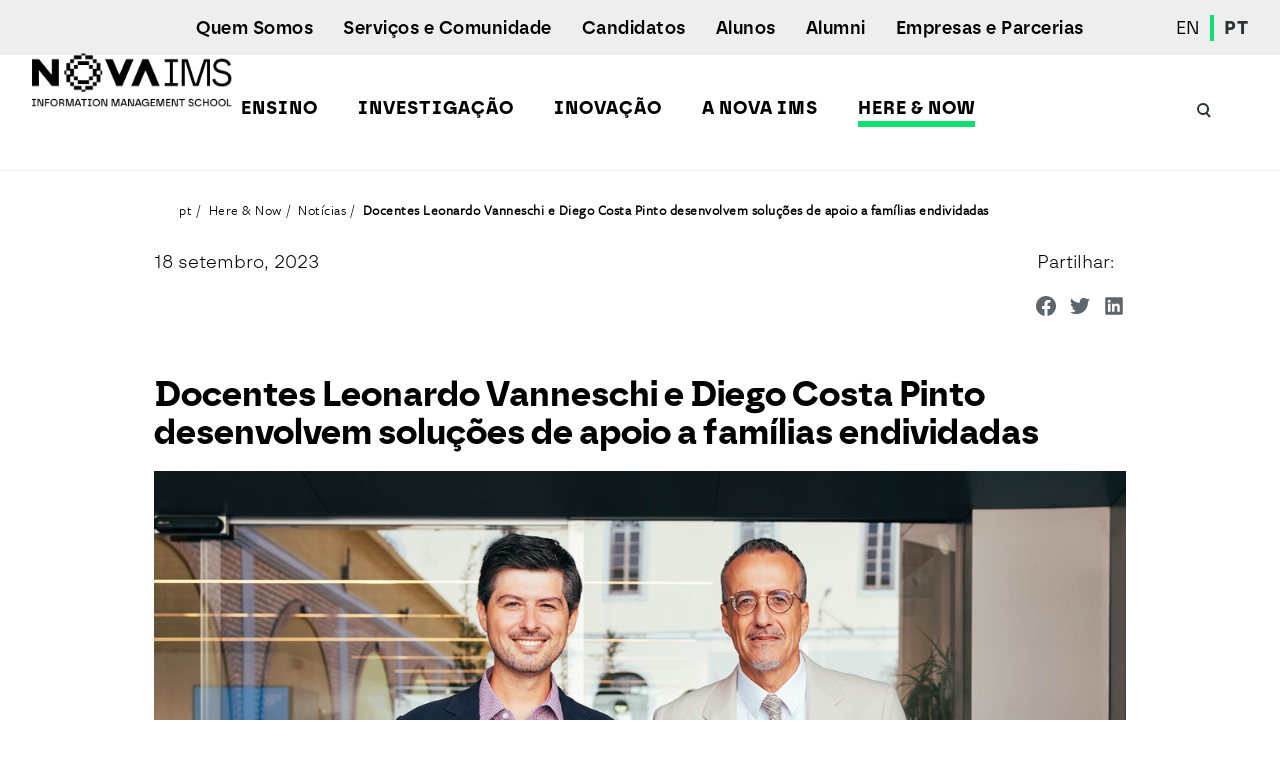

--- FILE ---
content_type: text/html; charset=utf-8
request_url: https://www.novaims.unl.pt/pt/here-now/noticias/docentes-leonardo-vanneschi-e-diego-costa-pinto-desenvolvem-solucoes-de-apoio-a-familias-endividadas/
body_size: 17848
content:


<!DOCTYPE html>
<html lang="pt">
<head>
    
<title>Professores Leonardo Vanneschi e Diego Costa Pinto desenvolvem solu&#231;&#245;es de apoio a fam&#237;lias endividadas | NOVA IMS</title>

<meta charset="utf-8">
<meta name="description" content="">
<meta name="viewport" content="width=device-width, initial-scale=1, minimum-scale=1">
<meta name="theme-color" content="#D7E13E">
<meta name="msapplication-navbutton-color" content="#D7E13E">
<meta name="apple-mobile-web-app-capable" content="yes">
<meta name="apple-mobile-web-app-status-bar-style" content="black-translucent">
<meta name="application-name" content="NOVAIMS">
<meta name="msapplication-TileColor" content="#D7E13E">
<meta name="robots" content="index, follow">
<meta name="google-site-verification" content="aGokr1UEZDSse7HgRmoTC0F53j9w8FeFMt2yrQeIj_M" />

<meta property="og:site_name" content="" />
<meta property="og:image:width" content="1200" />
<meta property="og:image:height" content="630" />
<meta property="og:image:type" content="image/jpg" />

<link rel="apple-touch-icon" sizes="57x57" href="/Assets/Default/img/icons/icon-57x57.png">
<link rel="apple-touch-icon" sizes="60x60" href="/Assets/Default/img/icons/icon-60x60.png">
<link rel="apple-touch-icon" sizes="72x72" href="/Assets/Default/img/icons/icon-72x72.png">
<link rel="apple-touch-icon" sizes="76x76" href="/Assets/Default/img/icons/icon-76x76.png">
<link rel="apple-touch-icon" sizes="114x114" href="/Assets/Default/img/icons/icon-114x114.png">
<link rel="apple-touch-icon" sizes="120x120" href="/Assets/Default/img/icons/icon-120x120.png">
<link rel="apple-touch-icon" sizes="144x144" href="/Assets/Default/img/icons/icon-144x144.png">
<link rel="apple-touch-icon" sizes="152x152" href="/Assets/Default/img/icons/icon-152x152.png">
<link rel="icon" type="image/png" sizes="16x16" href="/Assets/Default/img/icons/icon-16x16.png">
<link rel="icon" type="image/png" sizes="32x32" href="/Assets/Default/img/icons/icon-32x32.png">
<link rel="icon" type="image/png" sizes="96x96" href="/Assets/Default/img/icons/icon-96x96.png">
<link rel="icon" type="image/png" sizes="196x196" href="/Assets/Default/img/icons/icon-196x196.png">
<meta name="msapplication-TileImage" content="/Assets/Default/img/icons/icon-144x144.png">

<link rel="manifest" href="/manifest.json" />
    


<meta property="og:url" content="https://www.novaims.unl.pt/pt/here-now/noticias/docentes-leonardo-vanneschi-e-diego-costa-pinto-desenvolvem-solucoes-de-apoio-a-familias-endividadas/" />
<meta property="og:type" content="article" />
<meta property="og:title" content="Professores Leonardo Vanneschi e Diego Costa Pinto desenvolvem solu&#231;&#245;es de apoio a fam&#237;lias endividadas" />
<meta property="og:description" content="" />
<meta property="og:image" />
<meta name="twitter:card" content="summary_large_image">
<link rel="canonical" href="https://www.novaims.unl.pt/pt/here-now/noticias/docentes-leonardo-vanneschi-e-diego-costa-pinto-desenvolvem-solucoes-de-apoio-a-familias-endividadas/" />

    <link href="/assets/Default/css/vendor/vendor.css?cdv=77634" type="text/css" rel="stylesheet"/><link href="/assets/Default/css/styles.css?cdv=77634" type="text/css" rel="stylesheet"/>
    <script src="/App_Plugins/UmbracoForms/Assets/promise-polyfill/dist/polyfill.min.js" type="application/javascript"></script><script src="/App_Plugins/UmbracoForms/Assets/aspnet-client-validation/dist/aspnet-validation.min.js" type="application/javascript"></script>
    
<!-- Google Tag Manager -->
<script>
    (function (w, d, s, l, i) {
        w[l] = w[l] || []; w[l].push({
            'gtm.start':
                new Date().getTime(), event: 'gtm.js'
        }); var f = d.getElementsByTagName(s)[0],
            j = d.createElement(s), dl = l != 'dataLayer' ? '&l=' + l : ''; j.async = true; j.src =
                'https://www.googletagmanager.com/gtm.js?id=' + i + dl; f.parentNode.insertBefore(j, f);
    })(window, document, 'script', 'dataLayer', 'GTM-KHH3TG8');</script>
<!-- End Google Tag Manager -->




</head>
<body class="" data-configuration="Default" data-pageid="45037">
    <a class="skip-content sr-only sr-only-focusable" href="#conteudo">Ver o conteúdo principal</a>
    

<!-- Google Tag Manager (noscript) -->
<noscript>
    <iframe src="https://www.googletagmanager.com/ns.html?id=GTM-KHH3TG8"
            height="0" width="0" style="display:none;visibility:hidden"></iframe>
</noscript>
<!-- End Google Tag Manager (noscript) -->

    

<header class="header">
    <div class="block">
        <div class="block__wrap">
            <div class="header__wrap">
                <a href="https://www.novaims.unl.pt/pt/" class="header__brand">
                            <svg class="header__logo" xmlns="http://www.w3.org/2000/svg" viewBox="0 0 150 150">
            <path class="header__animated header__animated--start header__animated--1" d="M132.973822,15 L132.973822,54.8324607 L18,54.8324607 L18,15 L132.973822,15 Z M65.8115183,21.5340314 C58.5235602,21.5340314 52.4293194,26.7486911 52.4293194,34.9790576 C52.4293194,43.0837696 58.5863874,48.3612565 65.8115183,48.3612565 C72.973822,48.3612565 79.1308901,43.0837696 79.1308901,34.9790576 C79.1308901,26.8115183 73.0366492,21.5340314 65.8115183,21.5340314 Z M33.7068063,22.0366492 L26.7329843,22.0366492 L26.7329843,47.7958115 L32.4502618,47.7958115 L32.4502618,30.895288 L43.0052356,47.7958115 L49.0994764,47.7958115 L49.0994764,22.0366492 L43.3193717,22.0366492 L43.3193717,37.6806283 L33.7068063,22.0366492 Z M85.2879581,22.0366492 L78.9424084,22.0366492 L88.3664921,47.7958115 L94.3350785,47.7958115 L103.696335,22.0366492 L97.6020942,22.0366492 L91.5078534,40.1308901 L85.2879581,22.0366492 Z M115.696335,22.0994764 L109.036649,22.0994764 L99.3612565,47.7958115 L105.39267,47.7958115 L107.21466,42.5811518 L117.141361,42.5811518 L119.026178,47.7958115 L125.246073,47.7958115 L115.696335,22.0994764 Z M65.8115183,27.0628272 C69.3926702,27.0628272 73.2251309,29.513089 73.2251309,34.8534031 C73.2251309,40.2565445 69.3926702,42.6439791 65.8115183,42.6439791 C62.2303665,42.6439791 58.3350785,40.2565445 58.3979058,34.8534031 C58.3979058,29.513089 62.2303665,27.0628272 65.8115183,27.0628272 Z M112.240838,28.4450262 L115.319372,37.3036649 L109.099476,37.3036649 L112.240838,28.4450262 Z" fill="#BED62F" fill-rule="nonzero"></path>
            <path class="header__animated header__animated--middle header__animated--2" d="M93.3926702,54.8324607 L93.3926702,94.6649215 L18,94.6649215 L18,54.8324607 L93.3926702,54.8324607 Z M75.9267016,62.5602094 C71.4659686,62.5602094 67.5706806,65.7015707 67.5706806,70.0994764 C67.5706806,73.4727001 69.8457812,76.0675998 73.6361901,76.890601 L73.9162304,76.947644 L77.1204188,77.5759162 C78.6910995,77.8272251 79.6335079,78.7068063 79.6335079,79.9005236 C79.6335079,81.3455497 78.4397906,82.3507853 76.3664921,82.3507853 C73.2565445,82.3507853 71.8038008,80.5752097 71.5487003,78.5176309 L71.5287958,78.3298429 L66.7539267,79.460733 C67.0680628,82.7277487 69.8324607,86.9371728 76.3036649,86.9371728 C81.8324607,86.9371728 84.9109948,83.1675393 84.9109948,79.5235602 C84.9109948,76.2711555 82.6932515,73.4383238 78.4334001,72.5472372 L78.1256545,72.486911 L74.9842932,71.921466 C73.3507853,71.6073298 72.6596859,70.7905759 72.6596859,69.6596859 C72.6596859,68.3403141 73.9162304,67.1465969 75.8638743,67.1465969 C78.6027487,67.1465969 79.5138048,68.9154532 79.7394291,69.9970352 L79.7591623,70.0994764 L84.4712042,68.7801047 C83.9685864,66.078534 81.7696335,62.5602094 75.9267016,62.5602094 Z M43.5706806,63.0628272 L36.7853403,63.0628272 L36.7853403,86.434555 L41.7486911,86.434555 L41.7486911,71.1675393 L47.8429319,86.434555 L52.052356,86.434555 L58.1465969,70.9790576 L58.1465969,86.434555 L63.2984293,86.434555 L63.2984293,63.0628272 L56.1361257,63.0628272 L50.0418848,78.8324607 L43.5706806,63.0628272 Z M31.7591623,63.0628272 L26.4816754,63.0628272 L26.4816754,86.434555 L31.7591623,86.434555 L31.7591623,63.0628272 Z" fill="#5C666C" fill-rule="nonzero"></path>
            <g transform="translate(18.000000, 94.664921)" fill-rule="nonzero">
                <rect class="header__animated header__animated--end header__animated--3-1" fill="#BED62F" x="-3.06421555e-14" y="4.61852778e-14" width="7.41361257" height="39.8324607"></rect>
                <path class="header__animated header__animated--end header__animated--3-2" d="M16.460733,27.895288 C18.5968586,27.895288 19.3507853,29.1518325 19.6020942,30.1570681 L18.0942408,30.5340314 C18.0314136,30.0314136 17.591623,29.2774869 16.5235602,29.2774869 C15.7068063,29.2774869 15.1413613,29.7801047 15.1413613,30.408377 C15.1413613,30.9109948 15.4554974,31.2879581 16.0837696,31.4136126 L17.2774869,31.6649215 C18.8481675,31.9790576 19.7277487,32.9842932 19.7277487,34.2408377 C19.7277487,35.5602094 18.5968586,36.9424084 16.5863874,36.9424084 C14.2617801,36.9424084 13.2565445,35.434555 13.1308901,34.2408377 L14.7015707,33.8010471 C14.7643979,34.6806283 15.3926702,35.434555 16.5863874,35.434555 C17.4659686,35.434555 17.9685864,34.9947644 17.9685864,34.3664921 C17.9685864,33.8638743 17.591623,33.486911 16.9005236,33.3612565 L15.7068063,33.1099476 C14.3246073,32.8586387 13.4450262,31.9162304 13.4450262,30.5968586 C13.4450262,29.026178 14.8272251,27.895288 16.460733,27.895288 Z M23.4973822,30.4712042 C25.1308901,30.4712042 26.0732984,31.4764398 26.3246073,32.4816754 L24.8795812,32.9842932 C24.7539267,32.4816754 24.3769634,31.9790576 23.5602094,31.9790576 C22.6806283,31.9790576 21.9895288,32.6073298 21.9895288,33.6753927 C21.9895288,34.7434555 22.6806283,35.3717277 23.5602094,35.3717277 C24.3769634,35.3717277 24.8167539,34.8062827 24.9424084,34.3664921 L26.3874346,34.8691099 C26.1361257,35.8743455 25.1937173,36.8795812 23.5602094,36.8795812 C21.8010471,36.8795812 20.3560209,35.5602094 20.3560209,33.6753927 C20.3560209,31.7905759 21.7382199,30.4712042 23.4973822,30.4712042 Z M36.9424084,30.4712042 C38.7643979,30.4712042 40.0837696,31.7905759 40.0837696,33.6753927 C40.0837696,35.4973822 38.7015707,36.8795812 36.9424084,36.8795812 C35.1204188,36.8795812 33.8010471,35.5602094 33.8010471,33.6753927 C33.8010471,31.7905759 35.1832461,30.4712042 36.9424084,30.4712042 Z M43.8534031,30.4712042 C45.6753927,30.4712042 46.9947644,31.7905759 46.9947644,33.6753927 C46.9947644,35.4973822 45.6125654,36.8795812 43.8534031,36.8795812 C42.0314136,36.8795812 40.7120419,35.5602094 40.7120419,33.6753927 C40.7120419,31.7905759 42.0942408,30.4712042 43.8534031,30.4712042 Z M49.6963351,27.8324607 L49.6963351,36.6910995 L48.0628272,36.6910995 L48.0628272,27.8324607 L49.6963351,27.8324607 Z M28.9005236,27.8324607 L28.9005236,31.1623037 C29.2774869,30.7225131 29.9685864,30.4712042 30.5340314,30.4712042 C32.0418848,30.4712042 32.7958115,31.539267 32.7958115,32.8586387 L32.7958115,36.6282723 L31.1623037,36.6282723 L31.1623037,33.1099476 C31.1623037,32.4188482 30.8481675,31.9162304 30.0314136,31.9162304 C29.3403141,31.9162304 28.9633508,32.4188482 28.9005236,33.1099476 L28.9005236,36.6910995 L27.2670157,36.6910995 L27.2670157,27.8324607 L28.9005236,27.8324607 Z M43.8534031,31.9790576 C43.0366492,31.9790576 42.3455497,32.5445026 42.3455497,33.6753927 C42.3455497,34.8062827 43.0994764,35.3717277 43.8534031,35.3717277 C44.6701571,35.3717277 45.3612565,34.8062827 45.3612565,33.6753927 C45.3612565,32.5445026 44.6073298,31.9790576 43.8534031,31.9790576 Z M36.9424084,31.9790576 C36.1256545,31.9790576 35.434555,32.5445026 35.434555,33.6753927 C35.434555,34.8062827 36.1884817,35.3717277 36.9424084,35.3717277 C37.7591623,35.3717277 38.4502618,34.8062827 38.4502618,33.6753927 C38.4502618,32.5445026 37.6963351,31.9790576 36.9424084,31.9790576 Z M47.1204188,18.2198953 C48.0628272,18.2198953 48.6282723,18.6596859 48.8167539,19.0366492 L48.8167539,18.3455497 L50.3874346,18.3455497 L50.3874346,23.7486911 C50.3874346,25.382199 49.5078534,26.8900524 47.2460733,26.8900524 C45.6125654,26.8900524 44.4816754,25.8848168 44.2931937,24.6910995 L45.8010471,24.3769634 C45.9267016,25.0680628 46.4293194,25.5078534 47.1832461,25.5078534 C48.1884817,25.5078534 48.8167539,25.0052356 48.8167539,23.8115183 L48.8167539,23.3717277 C48.565445,23.7486911 48,24.1256545 47.1204188,24.1256545 C45.486911,24.1256545 44.2931937,22.8691099 44.2931937,21.1727749 C44.2931937,19.6020942 45.4240838,18.2198953 47.1204188,18.2198953 Z M27.4554974,18.2198953 C29.3403141,18.2198953 30.0942408,19.2879581 30.0942408,20.5445026 L30.0942408,23.4973822 C30.0942408,23.8115183 30.1570681,24.2513089 30.1570681,24.4397906 L28.6492147,24.4397906 C28.5863874,24.2513089 28.5863874,23.9371728 28.5863874,23.6858639 C28.2722513,24.1884817 27.7068063,24.565445 26.8272251,24.565445 C25.5706806,24.565445 24.7539267,23.6858639 24.7539267,22.7434555 C24.7539267,21.7382199 25.5078534,21.1099476 26.513089,20.9842932 L28.0209424,20.7329843 C28.3350785,20.6701571 28.460733,20.4816754 28.460733,20.2931937 C28.460733,19.8534031 28.1465969,19.539267 27.4554974,19.539267 C26.7643979,19.539267 26.3246073,19.9790576 26.3246073,20.5445026 L24.8795812,20.2303665 C25.0052356,19.2879581 25.8219895,18.2198953 27.4554974,18.2198953 Z M54.2827225,18.1570681 C56.1675393,18.1570681 57.2356021,19.3507853 57.2356021,21.2984293 L57.2356021,21.8010471 L57.2356021,21.8010471 L52.9005236,21.8010471 C52.9633508,22.617801 53.591623,23.1832461 54.408377,23.1832461 C55.1623037,23.1832461 55.6020942,22.8062827 55.7905759,22.2408377 L57.2356021,22.6806283 C56.921466,23.7486911 55.9790576,24.565445 54.4712042,24.565445 C52.8376963,24.565445 51.3298429,23.3717277 51.3298429,21.3612565 C51.3298429,19.4136126 52.7748691,18.1570681 54.2827225,18.1570681 Z M40.7748691,18.2198953 C42.6596859,18.2198953 43.4136126,19.2879581 43.4136126,20.5445026 L43.4136126,23.4973822 C43.4136126,23.8115183 43.4764398,24.2513089 43.4764398,24.4397906 L41.9685864,24.4397906 C41.9057592,24.2513089 41.9057592,23.9371728 41.9057592,23.6858639 C41.591623,24.1884817 41.026178,24.565445 40.1465969,24.565445 C38.8272251,24.565445 38.0732984,23.6858639 38.0732984,22.7434555 C38.0104712,21.7382199 38.8272251,21.1099476 39.8324607,20.9842932 L41.3403141,20.7329843 C41.6544503,20.6701571 41.7801047,20.4816754 41.7801047,20.2931937 C41.7801047,19.8534031 41.4659686,19.539267 40.7748691,19.539267 C40.0837696,19.539267 39.6439791,19.9790576 39.6439791,20.5445026 L38.1989529,20.2303665 C38.3246073,19.2879581 39.1413613,18.2198953 40.7748691,18.2198953 Z M71.434555,18.1570681 C73.3193717,18.1570681 74.3874346,19.3507853 74.3874346,21.2984293 L74.3874346,21.8010471 L74.3874346,21.8010471 L70.052356,21.8010471 C70.1151832,22.617801 70.7434555,23.1832461 71.5602094,23.1832461 C72.3141361,23.1832461 72.7539267,22.8062827 72.9424084,22.2408377 L74.3874346,22.6806283 C74.0732984,23.7486911 73.1308901,24.565445 71.6230366,24.565445 C69.9895288,24.565445 68.4816754,23.3717277 68.4816754,21.3612565 C68.4816754,19.4136126 69.9267016,18.1570681 71.434555,18.1570681 Z M78.9109948,18.2827225 C80.4188482,18.2827225 81.1099476,19.3507853 81.1099476,20.6701571 L81.1099476,24.5026178 L79.4764398,24.5026178 L79.4764398,20.9842932 C79.4764398,20.2931937 79.1623037,19.7905759 78.3455497,19.7905759 C77.6544503,19.7905759 77.2146597,20.3560209 77.2146597,21.0471204 L77.2146597,24.4397906 L75.5811518,24.4397906 L75.5811518,18.408377 L77.1518325,18.408377 L77.1518325,19.1623037 C77.5287958,18.5340314 78.2198953,18.2827225 78.9109948,18.2827225 Z M34.8062827,18.2827225 C36.3141361,18.2827225 37.0052356,19.3507853 37.0052356,20.6701571 L37.0052356,24.5026178 L35.3717277,24.5026178 L35.3717277,20.9842932 C35.3717277,20.2931937 35.0575916,19.7905759 34.2408377,19.7905759 C33.5497382,19.7905759 33.1099476,20.3560209 33.1099476,21.0471204 L33.1099476,24.4397906 L31.4764398,24.4397906 L31.4764398,18.408377 L33.0471204,18.408377 L33.0471204,19.1623037 C33.4240838,18.5340314 34.1151832,18.2827225 34.8062827,18.2827225 Z M65.4031414,18.2827225 C66.5340314,18.2827225 67.6020942,18.973822 67.6020942,20.5445026 L67.6020942,24.4397906 L66.0314136,24.4397906 L66.0314136,20.8586387 C66.0314136,20.2303665 65.7172775,19.7277487 64.9633508,19.7277487 C64.2722513,19.7277487 63.8324607,20.2931937 63.8324607,20.921466 L63.8324607,24.4397906 L62.1989529,24.4397906 L62.1989529,20.8586387 C62.1989529,20.2303665 61.8848168,19.7277487 61.1308901,19.7277487 C60.4397906,19.7277487 60,20.2303665 60,20.921466 L60,24.4397906 L58.3664921,24.4397906 L58.3664921,18.408377 L59.9371728,18.408377 L59.9371728,19.1623037 C60.2513089,18.5968586 61.0680628,18.2827225 61.6963351,18.2827225 C62.513089,18.2827225 63.2041885,18.6596859 63.5183246,19.2879581 C64.0209424,18.5340314 64.6492147,18.2827225 65.4031414,18.2827225 Z M16.0209424,15.7696335 L18.6596859,22.052356 L21.1727749,15.7696335 L23.4973822,15.7696335 L23.4973822,24.4397906 L21.8010471,24.4397906 L21.8010471,18.3455497 L19.2879581,24.4397906 L17.9057592,24.4397906 L15.3926702,18.408377 L15.3926702,24.4397906 L13.7591623,24.4397906 L13.7591623,15.7696335 L16.0209424,15.7696335 Z M84.5026178,16.5235602 L84.5026178,18.408377 L85.6963351,18.408377 L85.6963351,19.8534031 L84.5026178,19.8534031 L84.5026178,22.3664921 C84.5026178,22.8691099 84.7539267,23.0575916 85.1937173,23.0575916 C85.382199,23.0575916 85.6335079,23.0575916 85.6963351,22.9947644 L85.6963351,24.3141361 C85.5706806,24.3769634 85.2565445,24.4397906 84.7539267,24.4397906 C83.5602094,24.4397906 82.8691099,23.7486911 82.8691099,22.5549738 L82.8691099,19.7277487 L81.8010471,19.7277487 L81.8010471,18.2827225 L82.1151832,18.2827225 C82.7434555,18.2827225 83.0575916,17.8429319 83.0575916,17.3403141 L83.0575916,16.5235602 L84.5026178,16.5235602 Z M28.460733,21.7382199 L27.078534,21.9267016 C26.6387435,21.9895288 26.3246073,22.2408377 26.3246073,22.6806283 C26.3246073,23.0575916 26.5759162,23.3717277 27.1413613,23.3717277 C27.8324607,23.3717277 28.460733,23.0575916 28.460733,21.9895288 L28.460733,21.7382199 Z M41.7801047,21.7382199 L40.3979058,21.9267016 C39.9581152,21.9895288 39.6439791,22.2408377 39.6439791,22.6806283 C39.6439791,23.0575916 39.895288,23.3717277 40.3979058,23.3717277 C41.1518325,23.3717277 41.7801047,23.0575916 41.7801047,21.9895288 L41.7801047,21.7382199 Z M47.3717277,19.7277487 C46.5549738,19.7277487 45.9267016,20.2931937 45.9267016,21.2356021 C45.9267016,22.1780105 46.5549738,22.7434555 47.3717277,22.7434555 C48.2513089,22.7434555 48.8167539,22.1780105 48.8167539,21.2356021 C48.8167539,20.2931937 48.1884817,19.7277487 47.3717277,19.7277487 Z M71.5602094,19.539267 C70.7434555,19.539267 70.2408377,20.1675393 70.2408377,20.7329843 L72.8795812,20.7329843 C72.8795812,20.104712 72.4397906,19.539267 71.5602094,19.539267 Z M54.408377,19.539267 C53.591623,19.539267 53.0890052,20.1675393 53.0890052,20.7329843 L55.7277487,20.7329843 C55.7277487,20.104712 55.2879581,19.539267 54.408377,19.539267 Z M30.7853403,5.96858639 C32.5445026,5.96858639 33.9267016,7.28795812 33.9267016,9.17277487 C33.9267016,10.9947644 32.5445026,12.3769634 30.7853403,12.3769634 C28.9633508,12.3769634 27.6439791,11.0575916 27.6439791,9.17277487 C27.6439791,7.28795812 29.026178,5.96858639 30.7853403,5.96858639 Z M66.7853403,5.96858639 C68.5445026,5.96858639 69.9267016,7.28795812 69.9267016,9.17277487 C69.9267016,10.9947644 68.5445026,12.3769634 66.7853403,12.3769634 C64.9633508,12.3769634 63.6439791,11.0575916 63.6439791,9.17277487 C63.6439791,7.28795812 65.026178,5.96858639 66.7853403,5.96858639 Z M52.5863874,5.96858639 C54.4712042,5.96858639 55.2251309,7.03664921 55.2251309,8.23036649 L55.2251309,11.1832461 C55.2251309,11.4973822 55.2879581,11.9371728 55.2879581,12.1256545 L53.7801047,12.1256545 C53.7172775,11.9371728 53.7172775,11.6230366 53.7172775,11.434555 C53.4031414,11.9371728 52.8376963,12.3141361 51.9581152,12.3141361 C50.7015707,12.3141361 49.8848168,11.434555 49.8848168,10.4921466 C49.8219895,9.48691099 50.6387435,8.85863874 51.6439791,8.73298429 L53.1518325,8.48167539 C53.4659686,8.41884817 53.591623,8.23036649 53.591623,8.04188482 C53.591623,7.60209424 53.2774869,7.28795812 52.5863874,7.28795812 C51.895288,7.28795812 51.4554974,7.72774869 51.4554974,8.29319372 L50.0104712,7.97905759 C50.1361257,7.03664921 50.9528796,5.96858639 52.5863874,5.96858639 Z M46.5549738,6.03141361 C47.6858639,6.03141361 48.7539267,6.72251309 48.7539267,8.35602094 L48.7539267,12.2513089 L47.1832461,12.2513089 L47.1832461,8.67015707 C47.1832461,8.04188482 46.8691099,7.53926702 46.1151832,7.53926702 C45.4240838,7.53926702 44.9842932,8.10471204 44.9842932,8.73298429 L44.9842932,12.2513089 L43.3507853,12.2513089 L43.3507853,8.67015707 C43.3507853,8.04188482 43.0366492,7.53926702 42.2827225,7.53926702 C41.591623,7.53926702 41.1518325,8.04188482 41.1518325,8.73298429 L41.1518325,12.2513089 L39.5811518,12.2513089 L39.5811518,6.15706806 L41.1518325,6.15706806 L41.1518325,6.91099476 C41.4659686,6.34554974 42.2827225,6.03141361 42.9109948,6.03141361 C43.7277487,6.03141361 44.4188482,6.40837696 44.6701571,7.03664921 C45.1727749,6.28272251 45.8010471,6.03141361 46.5549738,6.03141361 Z M38.5759162,6.09424084 L38.5758901,7.77236126 L38.507199,7.75425393 C38.3835079,7.72774869 38.2774869,7.72774869 38.1361257,7.72774869 C37.3193717,7.72774869 36.565445,8.10471204 36.565445,9.42408377 L36.565445,12.1884817 L34.9319372,12.1884817 L34.9319372,6.15706806 L36.5026178,6.15706806 L36.5026178,7.03664921 C36.8795812,6.21989529 37.6963351,6.09424084 38.1989529,6.09424084 L38.5759162,6.09424084 L38.5759162,6.09424084 Z M26.5759162,3.20418848 C26.8900524,3.20418848 27.2670157,3.26701571 27.3926702,3.32984293 L27.3926702,4.71204188 C27.3298429,4.71204188 27.1413613,4.64921466 26.8900524,4.64921466 C26.513089,4.64921466 26.0104712,4.83769634 26.0104712,5.46596859 L26.0104712,6.15706806 L27.3926702,6.15706806 L27.3926702,7.53926702 L26.0104712,7.53926702 L26.0104712,12.1884817 L24.3769634,12.1884817 L24.3769634,7.53926702 L23.3717277,7.53926702 L23.3717277,6.15706806 L24.3769634,6.15706806 L24.3769634,5.46596859 C24.3769634,4.08376963 25.2565445,3.20418848 26.5759162,3.20418848 Z M74.3246073,6.03141361 C75.8324607,6.03141361 76.5235602,7.09947644 76.5235602,8.41884817 L76.5235602,12.1884817 L74.8900524,12.1884817 L74.8900524,8.67015707 C74.8900524,7.97905759 74.5759162,7.47643979 73.7591623,7.47643979 C73.0680628,7.47643979 72.6282723,8.04188482 72.6282723,8.73298429 L72.6282723,12.1884817 L70.9947644,12.1884817 L70.9947644,6.15706806 L72.565445,6.15706806 L72.565445,6.91099476 C72.9424084,6.28272251 73.6335079,6.03141361 74.3246073,6.03141361 Z M20.4816754,6.03141361 C21.9895288,6.03141361 22.6806283,7.09947644 22.6806283,8.41884817 L22.6806283,12.1884817 L21.0471204,12.1884817 L21.0471204,8.67015707 C21.0471204,7.97905759 20.7329843,7.47643979 19.9162304,7.47643979 C19.2251309,7.47643979 18.7853403,8.04188482 18.7853403,8.73298429 L18.7853403,12.1884817 L17.1518325,12.1884817 L17.1518325,6.15706806 L18.7225131,6.15706806 L18.7225131,6.91099476 C19.0994764,6.28272251 19.7905759,6.03141361 20.4816754,6.03141361 Z M62.5759162,6.15706806 L62.5759162,12.1884817 L60.9424084,12.1884817 L60.9424084,6.15706806 L62.5759162,6.15706806 Z M58.5549738,4.27225131 L58.5549738,6.15706806 L59.7486911,6.15706806 L59.7486911,7.60209424 L58.5549738,7.60209424 L58.5549738,10.1151832 C58.5549738,10.617801 58.8062827,10.8062827 59.2460733,10.8062827 C59.434555,10.8062827 59.6858639,10.8062827 59.7486911,10.7434555 L59.7486911,12.0628272 C59.6230366,12.1256545 59.3089005,12.1884817 58.8062827,12.1884817 C57.6125654,12.1884817 56.921466,11.4973822 56.921466,10.3036649 L56.921466,7.47643979 L55.8534031,7.47643979 L55.8534031,6.03141361 L56.1675393,6.03141361 C56.7958115,6.03141361 57.1099476,5.59162304 57.1099476,5.08900524 L57.1099476,4.27225131 L58.5549738,4.27225131 Z M15.4554974,3.45549738 L15.4554974,12.1256545 L13.7591623,12.1256545 L13.7591623,3.45549738 L15.4554974,3.45549738 Z M53.591623,9.48691099 L52.2094241,9.67539267 C51.7696335,9.7382199 51.4554974,9.9895288 51.4554974,10.4293194 C51.4554974,10.8062827 51.7068063,11.1204188 52.2722513,11.1204188 C52.9633508,11.1204188 53.591623,10.8062827 53.591623,9.7382199 L53.591623,9.48691099 Z M66.7853403,7.47643979 C65.9685864,7.47643979 65.2774869,8.04188482 65.2774869,9.17277487 C65.2774869,10.3036649 66.0314136,10.8691099 66.7853403,10.8691099 C67.6020942,10.8691099 68.2931937,10.3036649 68.2931937,9.17277487 C68.2931937,8.04188482 67.539267,7.47643979 66.7853403,7.47643979 Z M30.7853403,7.47643979 C29.9685864,7.47643979 29.2774869,8.04188482 29.2774869,9.17277487 C29.2774869,10.3036649 30.0314136,10.8691099 30.7853403,10.8691099 C31.539267,10.8691099 32.2931937,10.3036649 32.2931937,9.17277487 C32.2931937,8.04188482 31.539267,7.47643979 30.7853403,7.47643979 Z M61.7591623,3.14136126 C62.3246073,3.14136126 62.7643979,3.58115183 62.7643979,4.14659686 C62.7643979,4.71204188 62.3246073,5.15183246 61.7591623,5.15183246 C61.1937173,5.15183246 60.7539267,4.71204188 60.7539267,4.14659686 C60.7539267,3.58115183 61.1937173,3.14136126 61.7591623,3.14136126 Z" fill="#5C666C"></path>
            </g>
        </svg>

                </a>
                <nav class="nav">
                        <div class="nav__toggle nav__toggle--mobile">
                                <a class="nav__toggle-link " href="https://www.novaims.unl.pt/en/here-now/news/professors-leonardo-vanneschi-and-diego-costa-pinto-develop-solutions-to-support-families-in-debt/">EN</a>
                                <a class="nav__toggle-link is-active" href="https://www.novaims.unl.pt/pt/here-now/noticias/docentes-leonardo-vanneschi-e-diego-costa-pinto-desenvolvem-solucoes-de-apoio-a-familias-endividadas/">PT</a>
                        </div>
                    <div class="nav__search js-open-search d-xl-none">
                        <svg class="button-icon-static" xmlns="http://www.w3.org/2000/svg">
                            <path d="M11 5a6 6 0 014.648 9.794l3.105 3.547-1.506 1.318-3.103-3.548A6 6 0 1111 5zm0 2a4 4 0 100 8 4 4 0 000-8z" fill="#2D3134" fill-rule="evenodd"></path>
                        </svg>
                    </div>
                    <div class="nav__hamburger"></div>
                    <div class="nav__lists">
                        <div class="nav__upper">
    <div class="nav__upper-wrap">
        <ul class="nav__list">
                <li class="nav__item ">
                    <a class="nav__link gamma" href="https://www.novaims.unl.pt/pt/ensino/" target="">Ensino</a>
                    <svg class="button-icon button-icon--large" xmlns="http://www.w3.org/2000/svg" viewBox="0 0 40 40" xml:space="preserve">
                        <path d="M17.5 16H20l3 4-3 4h-2.5l3-4-3-4z" fill="#2D3134" fill-rule="evenodd"/>
                    </svg>
                        <div class="nav__wrap">
                            <button class="button nav__button js-back-first-level"><img class="nav__button-image" src="/assets/Default/img/layout/arrow-hover.svg" alt="Voltar ao Menu">Menu</button>
                            <ul class="nav__sublist">
                                <li class="nav__subitem">
                                    <a class="nav__subheading delta" href="https://www.novaims.unl.pt/pt/ensino/" target="">Ensino</a>
                                        <div class="nav__subitem-copy"><p>Os cursos oferecidos pela NOVA IMS têm como objetivo a formação de quadros superiores preparados para fazer face aos desafios do mercado globalizado e competitivo em que estamos inseridos e para desempenhar as novas funções que a sociedade de informação criou.</p></div>
                                </li>
                                        <li class="nav__subitem">
                                            <a class="nav__subheading delta" href="https://www.novaims.unl.pt/pt/ensino/cursos/" target="">Cursos</a>
                                            <svg class="button-icon button-icon--large" xmlns="http://www.w3.org/2000/svg" viewBox="0 0 40 40" xml:space="preserve">
                                                <path d="M17.5 16H20l3 4-3 4h-2.5l3-4-3-4z" fill="#2D3134" fill-rule="evenodd"/>
                                            </svg>
                                            <div class="nav__menuwrap">
                                                <button class="button nav__button js-back-second-level"><img class="nav__button-image" src="/assets/Default/img/layout/arrow-hover.svg" alt="Voltar ao Menu">Voltar</button>
                                                <ul class="nav__menulist">
                                                        <li class="nav__menuitem">
                                                            <a class="nav__menulink delta" href="https://www.novaims.unl.pt/pt/ensino/cursos/licenciaturas/" target="">Licenciaturas</a>                                                            
                                                        </li>
                                                        <li class="nav__menuitem">
                                                            <a class="nav__menulink delta" href="https://www.novaims.unl.pt/pt/ensino/cursos/pos-graduacoes-e-mestrados/" target="">P&#243;s-Gradua&#231;&#245;es e Mestrados</a>                                                            
                                                        </li>
                                                        <li class="nav__menuitem">
                                                            <a class="nav__menulink delta" href="https://www.novaims.unl.pt/pt/ensino/cursos/doutoramento-em-gestao-de-informacao/doutoramento-em-gestao-de-informacao/" target="">Doutoramento em Gest&#227;o de Informa&#231;&#227;o</a>                                                            
                                                        </li>
                                                        <li class="nav__menuitem">
                                                            <a class="nav__menulink delta" href="https://dataon.novaims.unl.pt/" target="">Data.on - Ensino Online</a>                                                            
                                                        </li>
                                                        <li class="nav__menuitem">
                                                            <a class="nav__menulink delta" href="https://www.novaims.unl.pt/pt/ensino/cursos/formacao-de-executivos/">Forma&#231;&#227;o de Executivos</a>                                                            
                                                        </li>
                                                        <li class="nav__menuitem">
                                                            <a class="nav__menulink delta" href="https://www.novaims.unl.pt/pt/ensino/cursos/workshops-e-cursos-de-curta-duracao/" target="">Workshops e Cursos de Curta Dura&#231;&#227;o</a>                                                            
                                                        </li>
                                                        <li class="nav__menuitem">
                                                            <a class="nav__menulink delta" href="https://www.novaims.unl.pt/pt/ensino/cursos/microcreditacoes-em-hospitality-tourism/">Microcredita&#231;&#245;es em Hospitality &amp; Tourism</a>                                                            
                                                        </li>
                                                        <li class="nav__menuitem">
                                                            <a class="nav__menulink delta" href="https://www.unl.pt/ensino/empregabilidade-2/" target="_blank">Empregabilidade</a>                                                            
                                                        </li>
                                                        <li class="nav__menuitem">
                                                            <a class="nav__menulink delta" href="https://www.novaims.unl.pt/pt/ensino/cursos/concurso-especial-emergencia-humanitaria/">Concurso especial - emerg&#234;ncia humanit&#225;ria</a>                                                            
                                                        </li>
                                                </ul>
                                            </div>
                                        </li>
                                        <li class="nav__subitem">
                                            <a class="nav__subheading delta" href="https://www.novaims.unl.pt/pt/ensino/alunos/" target="">Alunos</a>
                                            <svg class="button-icon button-icon--large" xmlns="http://www.w3.org/2000/svg" viewBox="0 0 40 40" xml:space="preserve">
                                                <path d="M17.5 16H20l3 4-3 4h-2.5l3-4-3-4z" fill="#2D3134" fill-rule="evenodd"/>
                                            </svg>
                                            <div class="nav__menuwrap">
                                                <button class="button nav__button js-back-second-level"><img class="nav__button-image" src="/assets/Default/img/layout/arrow-hover.svg" alt="Voltar ao Menu">Voltar</button>
                                                <ul class="nav__menulist">
                                                        <li class="nav__menuitem">
                                                            <a class="nav__menulink delta" href="https://www.novaims.unl.pt/pt/ensino/alunos/calendario-academico/" target="">Calend&#225;rio Acad&#233;mico</a>                                                            
                                                        </li>
                                                        <li class="nav__menuitem">
                                                            <a class="nav__menulink delta" href="https://www.novaims.unl.pt/pt/ensino/alunos/aluno-internacional/">Aluno Internacional</a>                                                            
                                                        </li>
                                                        <li class="nav__menuitem">
                                                            <a class="nav__menulink delta" href="https://www.novaims.unl.pt/pt/ensino/alunos/programas-de-mobilidade/" target="">Programas de Mobilidade</a>                                                            
                                                        </li>
                                                        <li class="nav__menuitem">
                                                            <a class="nav__menulink delta" href="https://www.novaims.unl.pt/pt/ensino/alunos/associacao-de-estudantes/" target="">Associa&#231;&#227;o de Estudantes</a>                                                            
                                                        </li>
                                                        <li class="nav__menuitem">
                                                            <a class="nav__menulink delta" href="https://www.novaims.unl.pt/pt/ensino/alunos/eleicoes-estudantis/">Elei&#231;&#245;es Estudantis</a>                                                            
                                                        </li>
                                                        <li class="nav__menuitem">
                                                            <a class="nav__menulink delta" href="https://www.novaims.unl.pt/pt/ensino/alunos/premios-e-quadro-de-merito/" target="">Pr&#233;mios e Quadro de M&#233;rito</a>                                                            
                                                        </li>
                                                        <li class="nav__menuitem">
                                                            <a class="nav__menulink delta" href="https://www.novaims.unl.pt/pt/ensino/alunos/bolsas/">Bolsas</a>                                                            
                                                        </li>
                                                        <li class="nav__menuitem">
                                                            <a class="nav__menulink delta" href="https://www.novaims.unl.pt/pt/ensino/alunos/gabinete-de-insercao-profissional/" target="">Gabinete de Inser&#231;&#227;o Profissional</a>                                                            
                                                        </li>
                                                        <li class="nav__menuitem">
                                                            <a class="nav__menulink delta" href="https://www.novaims.unl.pt/pt/ensino/alunos/servicos-de-acao-social/" target="">Servi&#231;os de A&#231;&#227;o Social</a>                                                            
                                                        </li>
                                                        <li class="nav__menuitem">
                                                            <a class="nav__menulink delta" href="https://www.novaims.unl.pt/pt/ensino/alunos/desporto/">Desporto</a>                                                            
                                                        </li>
                                                        <li class="nav__menuitem">
                                                            <a class="nav__menulink delta" href="https://www.novaims.unl.pt/pt/ensino/alunos/regulamentos/" target="">Regulamentos</a>                                                            
                                                        </li>
                                                        <li class="nav__menuitem">
                                                            <a class="nav__menulink delta" href="https://www.novaims.unl.pt/pt/ensino/alunos/seguros-de-acidentes-pessoais/" target="">Seguros de Acidentes Pessoais</a>                                                            
                                                        </li>
                                                        <li class="nav__menuitem">
                                                            <a class="nav__menulink delta" href="https://www.novaims.unl.pt/pt/ensino/alunos/estagios/" target="">Est&#225;gios</a>                                                            
                                                        </li>
                                                        <li class="nav__menuitem">
                                                            <a class="nav__menulink delta" href="https://www.novaims.unl.pt/pt/ensino/alunos/mentoria/">Mentoria</a>                                                            
                                                        </li>
                                                </ul>
                                            </div>
                                        </li>
                            </ul>
                        </div>
                </li>
                <li class="nav__item ">
                    <a class="nav__link gamma" href="https://www.novaims.unl.pt/pt/investigacao/" target="">Investiga&#231;&#227;o</a>
                    <svg class="button-icon button-icon--large" xmlns="http://www.w3.org/2000/svg" viewBox="0 0 40 40" xml:space="preserve">
                        <path d="M17.5 16H20l3 4-3 4h-2.5l3-4-3-4z" fill="#2D3134" fill-rule="evenodd"/>
                    </svg>
                        <div class="nav__wrap">
                            <button class="button nav__button js-back-first-level"><img class="nav__button-image" src="/assets/Default/img/layout/arrow-hover.svg" alt="Voltar ao Menu">Menu</button>
                            <ul class="nav__sublist">
                                <li class="nav__subitem">
                                    <a class="nav__subheading delta" href="https://www.novaims.unl.pt/pt/investigacao/" target="">Investiga&#231;&#227;o</a>
                                        <div class="nav__subitem-copy"><p>Conheça aqui o Centro de Investigação e Desenvolvimento da NOVA IMS - MagIC.</p></div>
                                </li>
                                    <li class="nav__subitem">
                                            <a class="nav__subheading delta" href="https://magic.novaims.unl.pt/en/" target="_blank">MagIC Research Center</a>
                                            <a class="nav__subheading delta" href="https://magic.novaims.unl.pt/en/projects/research-and-innovation-projects/">Projetos de Investiga&#231;&#227;o</a>
                                            <a class="nav__subheading delta" href="https://magic.novaims.unl.pt/en/projects/capacity-building-projects/">Projetos de Capacita&#231;&#227;o</a>
                                            <a class="nav__subheading delta" href="https://www.novaims.unl.pt/pt/investigacao/publicacoes/">Publica&#231;&#245;es</a>
                                    </li>
                            </ul>
                        </div>
                </li>
                <li class="nav__item ">
                    <a class="nav__link gamma" href="https://www.novaims.unl.pt/pt/inovacao/" target="">Inova&#231;&#227;o</a>
                    <svg class="button-icon button-icon--large" xmlns="http://www.w3.org/2000/svg" viewBox="0 0 40 40" xml:space="preserve">
                        <path d="M17.5 16H20l3 4-3 4h-2.5l3-4-3-4z" fill="#2D3134" fill-rule="evenodd"/>
                    </svg>
                        <div class="nav__wrap">
                            <button class="button nav__button js-back-first-level"><img class="nav__button-image" src="/assets/Default/img/layout/arrow-hover.svg" alt="Voltar ao Menu">Menu</button>
                            <ul class="nav__sublist">
                                <li class="nav__subitem">
                                    <a class="nav__subheading delta" href="https://www.novaims.unl.pt/pt/inovacao/" target="">Inova&#231;&#227;o</a>
                                        <div class="nav__subitem-copy"><p>A AD NOVA IMS desempenha uma função crucial na estratégia da NOVA IMS, efetuando a ligação entre o mundo académico e o mundo profissional dos estaticistas e gestores de informação contribuindo para estabelecer os critérios de excelência por que se pauta a atividade académica da NOVA IMS.</p></div>
                                </li>
                                    <li class="nav__subitem">
                                            <a class="nav__subheading delta" href="https://adnova.novaims.unl.pt/pt/" target="_blank">AD NOVA IMS</a>
                                            <a class="nav__subheading delta" href="https://www.novaims.unl.pt/pt/inovacao/criacao-de-valor/">Cria&#231;&#227;o de Valor</a>
                                            <a class="nav__subheading delta" href="https://www.novaims.unl.pt/pt/inovacao/empreendedorismo/">Empreendedorismo</a>
                                            <a class="nav__subheading delta" href="https://www.novaims.unl.pt/pt/a-nova-ims/laboratorios/">Laborat&#243;rios</a>
                                    </li>
                            </ul>
                        </div>
                </li>
                <li class="nav__item ">
                    <a class="nav__link gamma" href="https://www.novaims.unl.pt/pt/a-nova-ims/" target="">A NOVA IMS</a>
                    <svg class="button-icon button-icon--large" xmlns="http://www.w3.org/2000/svg" viewBox="0 0 40 40" xml:space="preserve">
                        <path d="M17.5 16H20l3 4-3 4h-2.5l3-4-3-4z" fill="#2D3134" fill-rule="evenodd"/>
                    </svg>
                        <div class="nav__wrap">
                            <button class="button nav__button js-back-first-level"><img class="nav__button-image" src="/assets/Default/img/layout/arrow-hover.svg" alt="Voltar ao Menu">Menu</button>
                            <ul class="nav__sublist">
                                <li class="nav__subitem">
                                    <a class="nav__subheading delta" href="https://www.novaims.unl.pt/pt/a-nova-ims/" target="">A NOVA IMS</a>
                                        <div class="nav__subitem-copy"><p>A NOVA IMS é a escola de Gestão de Informação e de Ciência de Dados da Universidade Nova de Lisboa.</p></div>
                                </li>
                                    <li class="nav__subitem">
                                            <a class="nav__subheading delta" href="https://www.novaims.unl.pt/pt/a-nova-ims/docentes/" target="">Docentes</a>
                                            <a class="nav__subheading delta" href="https://www.novaims.unl.pt/pt/a-nova-ims/rankings-acreditacoes-e-certificacoes/" target="">Ranking, Acredita&#231;&#245;es e Certifica&#231;&#245;es</a>
                                            <a class="nav__subheading delta" href="https://www.novaims.unl.pt/pt/a-nova-ims/laboratorios/" target="">Laborat&#243;rios</a>
                                            <a class="nav__subheading delta" href="https://www.novaims.unl.pt/pt/a-nova-ims/documentos-institucionais/" target="">Documentos Institucionais</a>
                                            <a class="nav__subheading delta" href="https://www.novaims.unl.pt/pt/a-nova-ims/estatutos/" target="">Estatutos</a>
                                            <a class="nav__subheading delta" href="https://www.novaims.unl.pt/pt/a-nova-ims/organograma/">Organograma</a>
                                            <a class="nav__subheading delta" href="https://www.novaims.unl.pt/pt/a-nova-ims/campus-universitario/" target="">Campus Universit&#225;rio</a>
                                            <a class="nav__subheading delta" href="https://www.novaims.unl.pt/pt/a-nova-ims/contactos/" target="">Contactos</a>
                                            <a class="nav__subheading delta" href="https://whistleblowersoftware.com/secure/canal_de_denuncia_UNL" target="_blank">Portal de Den&#250;ncias</a>
                                    </li>
                            </ul>
                        </div>
                </li>
                <li class="nav__item active">
                    <a class="nav__link gamma" href="https://www.novaims.unl.pt/pt/here-now/" target="">Here &amp; Now</a>
                    <svg class="button-icon button-icon--large" xmlns="http://www.w3.org/2000/svg" viewBox="0 0 40 40" xml:space="preserve">
                        <path d="M17.5 16H20l3 4-3 4h-2.5l3-4-3-4z" fill="#2D3134" fill-rule="evenodd"/>
                    </svg>
                        <div class="nav__wrap">
                            <button class="button nav__button js-back-first-level"><img class="nav__button-image" src="/assets/Default/img/layout/arrow-hover.svg" alt="Voltar ao Menu">Menu</button>
                            <ul class="nav__sublist">
                                <li class="nav__subitem">
                                    <a class="nav__subheading delta" href="https://www.novaims.unl.pt/pt/here-now/" target="">Here &amp; Now</a>
                                        <div class="nav__subitem-copy"><p>Acompanhe aqui, em primeira mão, tudo o que se passa na NOVA IMS, desde eventos a notícias!</p></div>
                                </li>
                                    <li class="nav__subitem">
                                            <a class="nav__subheading delta" href="https://www.novaims.unl.pt/pt/here-now/eventos/" target="">Eventos</a>
                                            <a class="nav__subheading delta" href="https://www.datawithpurpose.pt/" target="">Data with Purpose Summit</a>
                                            <a class="nav__subheading delta" href="https://www.novaims.unl.pt/pt/here-now/noticias/" target="">Not&#237;cias</a>
                                            <a class="nav__subheading delta" href="https://www.novaims.unl.pt/pt/here-now/blog/">Blog</a>
                                            <a class="nav__subheading delta" href="https://www.novaims.unl.pt/pt/here-now/provas-academicas/">Provas Acad&#233;micas</a>
                                            <a class="nav__subheading delta" href="https://www.novaims.unl.pt/pt/here-now/noticias-nos-media/">Not&#237;cias nos Media</a>
                                            <a class="nav__subheading delta" href="https://www.novaims.unl.pt/pt/here-now/updata/">Newsletter: UpData</a>
                                    </li>
                            </ul>
                        </div>
                </li>
        </ul>
        <div class="nav__search js-open-search d-none d-xl-block">
            <svg class="button-icon-static" xmlns="http://www.w3.org/2000/svg">
                <path d="M11 5a6 6 0 014.648 9.794l3.105 3.547-1.506 1.318-3.103-3.548A6 6 0 1111 5zm0 2a4 4 0 100 8 4 4 0 000-8z" fill="#2D3134" fill-rule="evenodd"></path>
            </svg>
        </div>
    </div>
</div>
                        <div class="nav__lower">
    <div class="nav__lower-wrap">
        <ul class="nav__lower-list">
                <li class="nav__lower-item">
                    <a class="nav-link" href="https://www.novaims.unl.pt/pt/quem-somos/" target="">
Quem Somos
                    </a>
                </li>
                <li class="nav__lower-item">
                    <a class="nav-link" href="https://www.novaims.unl.pt/pt/servicos-e-comunidade/" target="">
Servi&#231;os e Comunidade
                    </a>
                </li>
                <li class="nav__lower-item">
                    <a class="nav-link" href="https://www.novaims.unl.pt/pt/candidatos/" target="">
Candidatos
                    </a>
                </li>
                <li class="nav__lower-item">
                    <a class="nav-link" href="https://www.novaims.unl.pt/pt/ensino/alunos/" target="">
Alunos
                    </a>
                </li>
                <li class="nav__lower-item">
                    <a class="nav-link" href="https://www.novaims.unl.pt/pt/ensino/alunos/alumni/" target="">
Alumni
                    </a>
                </li>
                <li class="nav__lower-item">
                    <a class="nav-link" href="https://www.novaims.unl.pt/pt/quem-somos/empresas-e-parcerias/" target="">
Empresas e Parcerias
                    </a>
                </li>
        </ul>
        

    <div class="nav__toggle nav__toggle__mobile">
            <a class="nav__toggle-link " href="https://www.novaims.unl.pt/en/here-now/news/professors-leonardo-vanneschi-and-diego-costa-pinto-develop-solutions-to-support-families-in-debt/">EN</a>
            <a class="nav__toggle-link is-active" href="https://www.novaims.unl.pt/pt/here-now/noticias/docentes-leonardo-vanneschi-e-diego-costa-pinto-desenvolvem-solucoes-de-apoio-a-familias-endividadas/">PT</a>
    </div>

    </div>
</div>
                    </div>
                    <div class="search">
    <article class="search__article">
        <header class="search__header">
            <span class="search__header-copy gamma">Pesquisa</span>
            <button class="search__close js-close-search">
                <svg class="button-cross" xmlns="http://www.w3.org/2000/svg">
                    <path d="M30.607 12.222l-7.778 7.777 7.778 7.78-2.829 2.828L20 22.827l-7.778 7.78-2.829-2.829 7.779-7.78-7.779-7.776 2.829-2.829L20 17.171l7.777-7.778 2.829 2.829z" fill="#2D3134" fill-rule="evenodd"></path>
                </svg>
            </button>
        </header>
        <div class="search__content">
            <div class="search__content-wrap">
                <h2 class="search__heading alpha">O que procura?</h2>
                <div class="js-search">
                    <div class="filter-search">
                        <div class="filter-search__wrap">
                            <div class="filter-search__column">
                                <form class="filter-search__form general" action="/api/v1/search/Default/pt-PT" method="GET" data-msg-no-results='Sem resultados'>

                                    <input class="filter-search__input js-autocomplete" type="search" placeholder="Pesquisar ..." name="s" autocomplete="off" aria-label="Pesquisar ...">
                                    <button class="filter-search__cross js-search-clean" type="button" aria-label="limpar">
                                        <svg class="button-icon-static" xmlns="http://www.w3.org/2000/svg">
                                            <path d="M17.657 7.757L13.414 12l4.243 4.243-1.414 1.414L12 13.414l-4.243 4.243-1.414-1.414L10.586 12 6.343 7.757l1.414-1.414L12 10.586l4.243-4.243 1.414 1.414z" fill="#2D3134" fill-rule="evenodd"></path>
                                        </svg>
                                    </button>
                                    <button class="filter-search__icon js-search-filter" aria-label="Filtrar">
                                        <svg class="button-icon-static" xmlns="http://www.w3.org/2000/svg">
                                            <path d="M11 5a6 6 0 014.648 9.794l3.105 3.547-1.506 1.318-3.103-3.548A6 6 0 1111 5zm0 2a4 4 0 100 8 4 4 0 000-8z" fill="#2D3134" fill-rule="evenodd"></path>
                                        </svg>
                                    </button>
                                </form>
                            </div>
                        </div>
                        <div class="filter-search__text">
                            <span class="filter-search__text--bolder js-total-results"></span>Resultados
                        </div>
                    </div>
                    <div class="search-results"></div>
                    

<div class="search__highlights">
    <div class="search__highlights-heading gamma">T&#243;picos mais pesquisados:</div>
    <ul class="search__list delta">
            <li class="search__list-item columns-2">
                <a class="search__link" href="https://www.novaims.unl.pt/pt/ensino/alunos/programas-de-mobilidade/erasmus/erasmus-incoming/">Erasmus Incoming</a>
                <svg class="button-icon-relative" xmlns="http://www.w3.org/2000/svg">
                    <path d="M9.5 8H12l3 4-3 4H9.5l3-4-3-4z" fill="#2D3134" fill-rule="evenodd"></path>
                </svg>
            </li>
            <li class="search__list-item columns-2">
                <a class="search__link" href="https://www.novaims.unl.pt/pt/ensino/cursos/doutoramento-em-gestao-de-informacao/doutoramento-em-gestao-de-informacao/">Doutoramento em Gest&#227;o de Informa&#231;&#227;o</a>
                <svg class="button-icon-relative" xmlns="http://www.w3.org/2000/svg">
                    <path d="M9.5 8H12l3 4-3 4H9.5l3-4-3-4z" fill="#2D3134" fill-rule="evenodd"></path>
                </svg>
            </li>
            <li class="search__list-item columns-2">
                <a class="search__link" href="https://www.novaims.unl.pt/pt/ensino/cursos/pos-graduacoes-e-mestrados/mestrado-em-data-driven-marketing-com-especializacao-em-digital-marketing-and-analytics-regime-pos-laboral/">Mestrado em Data-Driven Marketing, com especializa&#231;&#227;o em Digital Marketing and Analytics - Regime P&#243;s-Laboral</a>
                <svg class="button-icon-relative" xmlns="http://www.w3.org/2000/svg">
                    <path d="M9.5 8H12l3 4-3 4H9.5l3-4-3-4z" fill="#2D3134" fill-rule="evenodd"></path>
                </svg>
            </li>
            <li class="search__list-item columns-2">
                <a class="search__link" href="https://www.novaims.unl.pt/pt/ensino/cursos/pos-graduacoes-e-mestrados/mestrado-em-ciencia-e-sistemas-de-informacao-geografica-com-especializacao-em-ciencia-dos-dados-geoespaciais/">Mestrado em Ci&#234;ncia e Sistemas de Informa&#231;&#227;o Geogr&#225;fica, com especializa&#231;&#227;o em Ci&#234;ncia dos Dados Geoespaciais</a>
                <svg class="button-icon-relative" xmlns="http://www.w3.org/2000/svg">
                    <path d="M9.5 8H12l3 4-3 4H9.5l3-4-3-4z" fill="#2D3134" fill-rule="evenodd"></path>
                </svg>
            </li>
            <li class="search__list-item columns-2">
                <a class="search__link" href="https://www.novaims.unl.pt/pt/ensino/cursos/pos-graduacoes-e-mestrados/pos-graduacao-em-ciencia-e-sistemas-de-informacao-geografica/">P&#243;s-Gradua&#231;&#227;o em Ci&#234;ncia e Sistemas de Informa&#231;&#227;o Geogr&#225;fica</a>
                <svg class="button-icon-relative" xmlns="http://www.w3.org/2000/svg">
                    <path d="M9.5 8H12l3 4-3 4H9.5l3-4-3-4z" fill="#2D3134" fill-rule="evenodd"></path>
                </svg>
            </li>
            <li class="search__list-item columns-2">
                <a class="search__link" href="https://www.novaims.unl.pt/pt/ensino/cursos/pos-graduacoes-e-mestrados/mestrado-em-data-driven-marketing-com-especializacao-em-digital-marketing-and-analytics-regime-diurno/">Mestrado em Data-Driven Marketing, com especializa&#231;&#227;o em Digital Marketing and Analytics - Regime Diurno</a>
                <svg class="button-icon-relative" xmlns="http://www.w3.org/2000/svg">
                    <path d="M9.5 8H12l3 4-3 4H9.5l3-4-3-4z" fill="#2D3134" fill-rule="evenodd"></path>
                </svg>
            </li>
            <li class="search__list-item columns-2">
                <a class="search__link" href="https://www.novaims.unl.pt/pt/ensino/cursos/pos-graduacoes-e-mestrados/mestrado-em-data-driven-marketing-com-especializacao-em-marketing-intelligence-regime-pos-laboral/">Mestrado em Data-Driven Marketing, com especializa&#231;&#227;o em Marketing Intelligence - Regime P&#243;s-Laboral</a>
                <svg class="button-icon-relative" xmlns="http://www.w3.org/2000/svg">
                    <path d="M9.5 8H12l3 4-3 4H9.5l3-4-3-4z" fill="#2D3134" fill-rule="evenodd"></path>
                </svg>
            </li>
            <li class="search__list-item columns-2">
                <a class="search__link" href="https://www.novaims.unl.pt/pt/ensino/cursos/pos-graduacoes-e-mestrados/mestrado-em-data-driven-marketing-com-especializacao-em-marketing-research-e-crm/">Mestrado em Data-Driven Marketing, com especializa&#231;&#227;o em Marketing Research e CRM</a>
                <svg class="button-icon-relative" xmlns="http://www.w3.org/2000/svg">
                    <path d="M9.5 8H12l3 4-3 4H9.5l3-4-3-4z" fill="#2D3134" fill-rule="evenodd"></path>
                </svg>
            </li>
    </ul>
</div>
                    <nav class="pagination">
                        <button class="pagination__button pagination__button--prev" aria-label="P&#225;gina Anterior">
                            <svg class="pagination__button-icon" xmlns="http://www.w3.org/2000/svg">
                                <path d="M9.5 8H12l3 4-3 4H9.5l3-4-3-4z" fill="#2D3134" fill-rule="evenodd"></path>
                            </svg>
                        </button>
                        <ul class="pagination__list">
                            <li class="sr-only">Paginação Item</li>
                        </ul>
                        <button class="pagination__button pagination__button--next" aria-label="P&#225;gina Seguinte">
                            <svg class="pagination__button-icon" xmlns="http://www.w3.org/2000/svg">
                                <path d="M9.5 8H12l3 4-3 4H9.5l3-4-3-4z" fill="#2D3134" fill-rule="evenodd"></path>
                            </svg>
                        </button>
                    </nav>
                </div>
            </div>
        </div>
    </article>
</div>
                </nav>
            </div>
        </div>
    </div>
</header>

 
<main class="wrapper" id="content">
    <h1 class="sr-only">Docentes Leonardo Vanneschi e Diego Costa Pinto desenvolvem solu&#231;&#245;es de apoio a fam&#237;lias endividadas</h1>
    

<div class="block">
    <section class="hero">
            <div class="hero-article">
                <div class="hero-article__wrap">
                    <ul class="hero__list">
                            <li class="hero__item">
                                <a class="hero__item-link" href="https://www.novaims.unl.pt/pt/" target="_self">
                                    pt
                                </a>
                            </li>
                            <li class="hero__item">
                                <a class="hero__item-link" href="https://www.novaims.unl.pt/pt/here-now/" target="_self">
                                    Here &amp; Now
                                </a>
                            </li>
                            <li class="hero__item">
                                <a class="hero__item-link" href="https://www.novaims.unl.pt/pt/here-now/noticias/" target="_self">
                                    Not&#237;cias
                                </a>
                            </li>
                            <li class="hero__item">
                                <a class="hero__item-link" href="https://www.novaims.unl.pt/pt/here-now/noticias/docentes-leonardo-vanneschi-e-diego-costa-pinto-desenvolvem-solucoes-de-apoio-a-familias-endividadas/" target="_self">
                                    Docentes Leonardo Vanneschi e Diego Costa Pinto desenvolvem solu&#231;&#245;es de apoio a fam&#237;lias endividadas
                                </a>
                            </li>
                    </ul>
                </div>
            </div>
    </section>
</div>
<div class="block">
    <div class="block__wrap">
        <div class="content content--grid">
            <div class="content__info">
                <div class="content__info-column">
                    <span class="content__info-text">
                        <time class="content__time" datetime="18-09-2023">
                            18 setembro, 2023
                        </time>
                    </span>
                </div>
                <div class="content__info-column">
                    <div class="content__info-column--flex">
                        <span class="content__info-text">Partilhar:</span>
                        <ul class="content__info-list social">
                            <li class="social__item">
                                <a class="social__link js-social" href="javascript:;" data-url="https://www.facebook.com/sharer/sharer.php?u=">
                                    <img class="social__icon" src="/assets/Default/img/layout/facebook.svg" alt="facebook">
                                </a>
                            </li>
                            <li class="social__item">
                                <a class="social__link js-social" href="javascript:;" data-url="https://www.twitter.com/intent/tweet?url=">
                                    <img class="social__icon" src="/assets/Default/img/layout/twitter.svg" alt="twitter">
                                </a>
                            </li>
                            <li class="social__item">
                                <a class="social__link js-social" href="javascript:;" data-url="https://www.linkedin.com/sharing/share-offsite/?url=">
                                    <img class="social__icon" src="/assets/Default/img/layout/linkedin.svg" alt="linkedin">
                                </a>
                            </li>
                        </ul>
                    </div>
                </div>
            </div>
            <h1 class="content__heading beta">Docentes Leonardo Vanneschi e Diego Costa Pinto desenvolvem soluções de apoio a famílias endividadas</h1>
            <h2 class="sr-only">Detalhe da Notícia</h2>
                            <figure class="content__figure">
                    <picture class="content__image img-full-width">
                        <source media="(min-width:100em)" srcset="/media/bvfe1avh/diegoleonardo.png?anchor=center&amp;mode=crop&amp;width=1920&amp;height=964&amp;rnd=133395055972500000">
                        <source media="(min-width:80em)" srcset="/media/bvfe1avh/diegoleonardo.png?anchor=center&amp;mode=crop&amp;width=1216&amp;height=611&amp;rnd=133395055972500000">
                        <source media="(min-width:48em)" srcset="/media/bvfe1avh/diegoleonardo.png?anchor=center&amp;mode=crop&amp;width=972&amp;height=488&amp;rnd=133395055972500000">
                        <img class="img-full-width" src="/media/bvfe1avh/diegoleonardo.png?anchor=center&amp;mode=crop&amp;width=622&amp;height=312&amp;rnd=133395055972500000" alt="Diegoleonardo">
                    </picture>
                </figure>
            <div class="content__copy-grid">
                <div class="content__afterposheading gamma"></div>
                <div class="content__copy"><p>Com o intuito de resolver o problema do aumento de famílias em posição de sobre-endividamento, Leonardo Vanneschi e Diego Costa Pinto, professores da NOVA IMS, em conjunto com uma equipa de investigadores e com a colaboração da Direção-Geral do Consumidor, desenvolveram uma plataforma com base em Inteligência Artificial que permite prever estas situações. Este projeto denominado “AICE”, que teve início em 2016, permitiu a identificação de 38 variáveis consideradas importantes para prevenir dificuldades relacionadas com o aumento dos custos de vida.</p>
<p>Segundo a coordenadora do gabinete de proteção financeira da Deco, Natália Nunes, até agosto deste ano, cerca de 20 mil famílias entraram em contacto com a associação à procura de ajuda para enfrentar desafios financeiros. No ano anterior, dos 31.500 contactos recebidos, mais de 11.000 envolveram famílias que enfrentavam dificuldades.</p>
<p>A subida da inflação e das taxas de juro têm contribuído bastante para estes resultados, contudo esta crise está longe de alcançar os níveis observados durante o período de 2008-2012, quando muitas famílias enfrentaram insolvência. O maior conhecimento das famílias sobre gestão financeira e as medidas de prevenção implementadas pelas instituições bancárias desde 2012 têm ajudado a conter a situação, evitando que muitos casos cheguem ao extremo. Entre as causas de sobre-endividamento de famílias encontram-se também os divórcios, desemprego e doença.</p>
<p>A análise dos professores da NOVA IMS identificou três perfis de famílias mais suscetíveis ao risco de sobre-endividamento: famílias com baixos rendimentos, famílias que exageram na utilizado do cartão de crédito e famílias afetadas por crises económicas, cada uma com suas características distintas. Contudo, com o desenvolvimento do AICE é possível prever situações de sobre-endividamento com precisão de 89,2% e ainda encontrar um conjunto de intervenções que possam servir de auxílio na resolução das dívidas dos portugueses.</p>
<p>Para leres o artigo completo por favor clica <a rel="noopener" href="https://cnnportugal.iol.pt/endividamento/deco/cerca-de-20-mil-familias-sobre-endividadas-ja-pediram-ajuda-a-deco-este-ano/20230913/650173ebd34e65afa2f547a2" target="_blank"><strong>aqui</strong></a>.</p></div>
            </div>

        </div>
    </div>
</div>
</main>


<footer class="footer">
    <div class="block">
        <div class="block__wrap-small">
            <ul class="footer__list">
                
<li class="footer__item">
    <h2 class="footer__item-heading delta">Contactos</h2>
    <address class="footer__item-copy">
        <p>NOVA IMS <br />Universidade NOVA de Lisboa<br />Campus de Campolide<br />1070-312 Lisboa, Portugal<br /><br />Telefone:<br /><a href="tel:+351213828610" class="footer__item-link"> +351 213 828 610</a> <br />(Chamada para a rede fixa nacional)</p>
    </address>
<h2 class="footer__item-heading delta">Redes Sociais</h2>
<ul class="footer__item-list social">
        <li class="social__item">
            <a class="social__link" href="https://www.facebook.com/NOVAIMS/#" target="_blank">
                <img class="social__icon" src="/media/ivfnm4qm/facebook.svg?mode=pad&amp;width=40&amp;height=40&amp;rnd=132460439828500000" alt="Facebook">
            </a>
        </li>
        <li class="social__item">
            <a class="social__link" href="https://www.instagram.com/nova_ims/?hl=en" target="_blank">
                <img class="social__icon" src="/media/uh0dwtfz/instagram.svg?mode=pad&amp;width=40&amp;height=40&amp;rnd=132460439720870000" alt="Instagram">
            </a>
        </li>
        <li class="social__item">
            <a class="social__link" href="https://www.linkedin.com/school/nova-ims-information-management-school/?originalSubdomain=at" target="_blank">
                <img class="social__icon" src="/media/5lihkcia/linkedin.svg?mode=pad&amp;width=40&amp;height=40&amp;rnd=132460439619730000" alt="Linkedin">
            </a>
        </li>
        <li class="social__item">
            <a class="social__link" href="https://www.youtube.com/channel/UCsnBtRf00qo_-dGdx9uVOHA?originalSubdomain=at" target="_blank">
                <img class="social__icon" src="/media/o2lblju2/youtube_logo_24x24.svg?mode=pad&amp;width=40&amp;height=40&amp;rnd=134128617443400000" alt="Youtube Logo 24X24">
            </a>
        </li>
</ul></li>

                    <li class="footer__item">
                        <h2 class="footer__item-heading delta js-toggle-accordion">Quem Somos</h2>
                        <ul class="footer__item-list">
                                <li class="footer__item-item">
                                    <a class="footer__item-link" href="https://www.novaims.unl.pt/pt/quem-somos/a-estrategia-da-nova-ims/">
                                        A Estrat&#233;gia da NOVA IMS
                                    </a>
                                </li>
                                <li class="footer__item-item">
                                    <a class="footer__item-link" href="https://www.novaims.unl.pt/pt/quem-somos/mensagem-do-diretor/#" target="">
                                        Mensagem do Diretor
                                    </a>
                                </li>
                                <li class="footer__item-item">
                                    <a class="footer__item-link" href="https://www.novaims.unl.pt/pt/quem-somos/orgaos-de-gestao/">
                                        &#211;rg&#227;os de Gest&#227;o
                                    </a>
                                </li>
                                <li class="footer__item-item">
                                    <a class="footer__item-link" href="https://www.novaims.unl.pt/pt/quem-somos/missao-objetivos-e-dna-organizacional/#" target="">
                                        Miss&#227;o, Objetivos e DNA Organizacional
                                    </a>
                                </li>
                                <li class="footer__item-item">
                                    <a class="footer__item-link" href="https://www.novaims.unl.pt/pt/quem-somos/qualidade-na-nova-ims/#" target="">
                                        Qualidade na NOVA IMS
                                    </a>
                                </li>
                                <li class="footer__item-item">
                                    <a class="footer__item-link" href="https://www.novaims.unl.pt/pt/quem-somos/indicadores/">
                                        Indicadores
                                    </a>
                                </li>
                                <li class="footer__item-item">
                                    <a class="footer__item-link" href="https://www.novaims.unl.pt/pt/quem-somos/empresas-e-parcerias/">
                                        Empresas e Parcerias
                                    </a>
                                </li>
                                <li class="footer__item-item">
                                    <a class="footer__item-link" href="https://www.novaims.unl.pt/pt/quem-somos/politica-da-qualidade/#" target="">
                                        Pol&#237;tica da Qualidade
                                    </a>
                                </li>
                                <li class="footer__item-item">
                                    <a class="footer__item-link" href="https://www.novaims.unl.pt/pt/quem-somos/sama-2020/#" target="">
                                        Sama 2020
                                    </a>
                                </li>
                        </ul>
                    </li>
                    <li class="footer__item">
                        <h2 class="footer__item-heading delta js-toggle-accordion">Servi&#231;os e Comunidade</h2>
                        <ul class="footer__item-list">
                                <li class="footer__item-item">
                                    <a class="footer__item-link" href="https://www.novaims.unl.pt/pt/servicos-e-comunidade/servicos-academicos/#" target="">
                                        Servi&#231;os Acad&#233;micos
                                    </a>
                                </li>
                                <li class="footer__item-item">
                                    <a class="footer__item-link" href="https://www.novaims.unl.pt/pt/servicos-e-comunidade/servicos-de-informatica/#" target="">
                                        Servi&#231;os de Inform&#225;tica
                                    </a>
                                </li>
                                <li class="footer__item-item">
                                    <a class="footer__item-link" href="https://www.novaims.unl.pt/pt/servicos-e-comunidade/gabinete-de-apoio-ao-aluno/">
                                        Gabinete de Apoio ao Aluno
                                    </a>
                                </li>
                                <li class="footer__item-item">
                                    <a class="footer__item-link" href="https://www.novaims.unl.pt/pt/servicos-e-comunidade/biblioteca-e-servicos-de-documentacao/#" target="">
                                        Biblioteca e Servi&#231;os de Documenta&#231;&#227;o
                                    </a>
                                </li>
                                <li class="footer__item-item">
                                    <a class="footer__item-link" href="https://www.novaims.unl.pt/pt/servicos-e-comunidade/departamento-marketing-admissions/#" target="">
                                        Departamento Marketing &amp; Admissions
                                    </a>
                                </li>
                                <li class="footer__item-item">
                                    <a class="footer__item-link" href="https://www.novaims.unl.pt/pt/servicos-e-comunidade/servicos-financeiros/#" target="">
                                        Servi&#231;os Financeiros
                                    </a>
                                </li>
                        </ul>
                    </li>
                    <li class="footer__item">
                        <h2 class="footer__item-heading delta js-toggle-accordion">Liga&#231;&#245;es r&#225;pidas</h2>
                        <ul class="footer__item-list">
                                <li class="footer__item-item">
                                    <a class="footer__item-link" href="https://whistleblowersoftware.com/secure/canal_de_denuncia_UNL" target="_blank">
                                        Portal de Den&#250;ncias
                                    </a>
                                </li>
                                <li class="footer__item-item">
                                    <a class="footer__item-link" href="https://outlook.office.com/mail/#" target="_blank">
                                        Webmail
                                    </a>
                                </li>
                                <li class="footer__item-item">
                                    <a class="footer__item-link" href="https://elearning.novaims.unl.pt/login/index.php#" target="_blank">
                                        Moodle
                                    </a>
                                </li>
                                <li class="footer__item-item">
                                    <a class="footer__item-link" href="https://netpa.novaims.unl.pt/netpa/page#" target="_blank">
                                        netP@
                                    </a>
                                </li>
                                <li class="footer__item-item">
                                    <a class="footer__item-link" href="https://imshare.novaims.unl.pt/" target="_blank">
                                        IMShare
                                    </a>
                                </li>
                                <li class="footer__item-item">
                                    <a class="footer__item-link" href="https://onlinev2.novaims.unl.pt/" target="_blank">
                                        Online
                                    </a>
                                </li>
                                <li class="footer__item-item">
                                    <a class="footer__item-link" href="https://adnova.novaims.unl.pt/pt/alunos/career-center-by-jobteaser/" target="_blank">
                                        Career Center by Jobteaser
                                    </a>
                                </li>
                                <li class="footer__item-item">
                                    <a class="footer__item-link" href="https://adnova.novaims.unl.pt/#" target="">
                                        AD NOVA IMS
                                    </a>
                                </li>
                                <li class="footer__item-item">
                                    <a class="footer__item-link" href="https://candidaturas.novaims.unl.pt/" target="_blank">
                                        Portal das Candidaturas
                                    </a>
                                </li>
                        </ul>
                    </li>
            </ul>
        </div>
    </div>
    <div class="block">
    <div class="block__wrap-small">
        <section class="footer__images">
            <div class="footer__column">
                <h2 class="footer__images-heading delta">Acredita&#231;&#245;es e Certifica&#231;&#245;es</h2>
                <ul class="footer__images-list">
                        <li class="footer__images-item">
                            <a class="footer__images-link" href="https://www.novaims.unl.pt/pt/a-nova-ims/rankings-acreditacoes-e-certificacoes/ranking-eduniversal/#">
                                <img class="footer__images-image" src="/media/bgtpbnhd/acreditacoes_website-01.png?anchor=center&amp;mode=crop&amp;rnd=134000123246930000" alt="Acreditacoes Website 01">
                            </a>
                        </li>
                        <li class="footer__images-item">
                            <a class="footer__images-link" href="https://www.novaims.unl.pt/pt/here-now/noticias/nova-ims-distinguida-com-5-estrelas-na-avaliacao-do-qs-stars-university-ratings/#">
                                <img class="footer__images-image" src="/media/lv4h24xn/acreditacoes_website-02.png?anchor=center&amp;mode=crop&amp;rnd=134000123248500000" alt="Acreditacoes Website 02">
                            </a>
                        </li>
                        <li class="footer__images-item">
                            <a class="footer__images-link" href="https://www.novaims.unl.pt/pt/quem-somos/abet/#">
                                <img class="footer__images-image" src="/media/z3pdyorj/acreditacoes_website-03.png?anchor=center&amp;mode=crop&amp;rnd=134000123249470000" alt="Acreditacoes Website 03">
                            </a>
                        </li>
                        <li class="footer__images-item">
                            <a class="footer__images-link" href="https://www.novaims.unl.pt/pt/quem-somos/ischools/#">
                                <img class="footer__images-image" src="/media/gr1efe25/acreditacoes_website-04.png?anchor=center&amp;mode=crop&amp;rnd=134000123250870000" alt="Acreditacoes Website 04">
                            </a>
                        </li>
                        <li class="footer__images-item">
                            <a class="footer__images-link" href="https://www.novaims.unl.pt/pt/ensino/cursos/pos-graduacoes-e-mestrados/pos-graduacao-em-sistemas-estatisticos-com-especializacao-em-estatisticas-de-bancos-centrais/#">
                                <img class="footer__images-image" src="/media/cmla4knu/acreditacoes_website-05.png?anchor=center&amp;mode=crop&amp;rnd=134000123251800000" alt="Acreditacoes Website 05">
                            </a>
                        </li>
                        <li class="footer__images-item">
                            <a class="footer__images-link" href="https://www.novaims.unl.pt/pt/quem-somos/acreditacoes-e-certificacoes/#">
                                <img class="footer__images-image" src="/media/kcwpmtx0/acreditacoes_website-06.png?anchor=center&amp;mode=crop&amp;rnd=134000123253100000" alt="Acreditacoes Website 06">
                            </a>
                        </li>
                        <li class="footer__images-item">
                            <a class="footer__images-link" href="">
                                <img class="footer__images-image" src="/media/22clkl2s/acreditacoes_website-07.png?anchor=center&amp;mode=crop&amp;rnd=134000123254530000" alt="Acreditacoes Website 07">
                            </a>
                        </li>
                        <li class="footer__images-item">
                            <a class="footer__images-link" href="https://www.novaims.unl.pt/pt/quem-somos/acreditacoes-e-certificacoes/#">
                                <img class="footer__images-image" src="/media/s1low0rc/acreditacoes_website-08.png?anchor=center&amp;mode=crop&amp;rnd=134000123256000000" alt="Acreditacoes Website 08">
                            </a>
                        </li>
                        <li class="footer__images-item">
                            <a class="footer__images-link" href="https://www.novaims.unl.pt/pt/quem-somos/politica-da-qualidade/#">
                                <img class="footer__images-image" src="/media/gbzk2krg/acreditacoes_website-09.png?anchor=center&amp;mode=crop&amp;rnd=134000123257530000" alt="Acreditacoes Website 09">
                            </a>
                        </li>
                </ul>
            </div>
            <div class="footer__column">
                <h2 class="footer__images-heading delta">Cofinanciado por</h2>
                <ul class="footer__images-list">
                        <li class="footer__images-item">
                            <img class="footer__images-image" src="/media/ezsd2t3i/acreditacoes_website-10.png?anchor=center&amp;mode=crop&amp;rnd=134000123374470000" alt="Acreditacoes Website 10">
                        </li>
                        <li class="footer__images-item">
                            <img class="footer__images-image" src="/media/oxqh1n3x/acreditacoes_website-11.png?anchor=center&amp;mode=crop&amp;rnd=134000123376130000" alt="Acreditacoes Website 11">
                        </li>
                        <li class="footer__images-item">
                            <img class="footer__images-image" src="/media/1sffrzrn/acreditacoes_website-12.png?anchor=center&amp;mode=crop&amp;rnd=134000123377530000" alt="Acreditacoes Website 12">
                        </li>
                        <li class="footer__images-item">
                            <img class="footer__images-image" src="/media/z2io2qu1/acreditacoes_website-13.png?anchor=center&amp;mode=crop&amp;rnd=134000123379070000" alt="Acreditacoes Website 13">
                        </li>
                        <li class="footer__images-item">
                            <img class="footer__images-image" src="/media/klmix0b0/acreditacoes_website-14.png?anchor=center&amp;mode=crop&amp;rnd=134000123380630000" alt="Acreditacoes Website 14">
                        </li>
                        <li class="footer__images-item">
                            <img class="footer__images-image" src="/media/habjs22s/acreditacoes_website-15.png?anchor=center&amp;mode=crop&amp;rnd=134000123382300000" alt="Acreditacoes Website 15">
                        </li>
                        <li class="footer__images-item">
                            <img class="footer__images-image" src="/media/tusf3bii/acreditacoes_website-16.png?anchor=center&amp;mode=crop&amp;rnd=134000123383970000" alt="Acreditacoes Website 16">
                        </li>
                    </ul>
            </div>
        </section>
    </div>
</div>

    <div class="block bg-gray-600">
        <div class="block__wrap-small">
            <div class="footer__links">
                    <a class="footer__link" href="https://www.novaims.unl.pt/pt/termos-de-utilizacao-e-politica-de-privacidade/" target="">Pol&#237;tica de Privacidade</a>
            </div>
            <div class="footer__copy">Instituto Superior de Estat&#237;stica e Gest&#227;o de Informa&#231;&#227;o - Universidade Nova de Lisboa © 2026</div>
        </div>
    </div>
</footer>

    <script src="/assets/Default/js/vendor/vendor.js?cdv=77634" defer="" type="text/javascript"></script><script src="/assets/Default/js/app/app.js?cdv=77634" defer="" type="text/javascript"></script>
    



</body>
<!-- 45037 -->
</html>


--- FILE ---
content_type: text/css
request_url: https://www.novaims.unl.pt/assets/Default/css/styles.css?cdv=77634
body_size: 703987
content:
html,body,div,span,applet,object,iframe,h1,h2,h3,h4,h5,h6,p,blockquote,pre,a,abbr,acronym,address,big,cite,code,del,dfn,em,img,ins,kbd,q,s,samp,small,strike,strong,sub,sup,tt,var,b,u,i,center,dl,dt,dd,ol,ul,li,fieldset,form,label,legend,table,caption,tbody,tfoot,thead,tr,th,td,article,aside,canvas,details,embed,figure,figcaption,footer,header,hgroup,menu,nav,output,ruby,section,summary,time,mark,audio,video{margin:0;padding:0;border:0;font-size:100%;font:inherit;vertical-align:baseline}article,aside,details,figcaption,figure,footer,header,hgroup,menu,nav,section,main{display:block}body{line-height:1}ol,ul{list-style:none}blockquote,q{quotes:none}blockquote::before,blockquote::after,q::before,q::after{content:""}table{border-collapse:collapse;border-spacing:0}:root{--base-font: 62.5%;--fw-bolder: 900;--fw-bold: 700;--fw-medium: 500;--fw-normal: 400;--fw-light: 300;--sp-huge: 10rem;--sp-x-wide: 7rem;--sp-wide: 5rem;--sp-x-large: 4rem;--sp-large: 3rem;--sp-medium: 2rem;--sp: 1rem;--fontNova: "Circular Std";--fontNovaBook: "Circular Std Book";--fontFreightSans: "FreightSans Pro";--fontFreightSansBook: "FreightSans Pro Book";--black-rgb: 0, 0, 0;--black: #000;--gray-900: #1e1e1e;--gray-700: #2d3134;--gray-600: #5c666c;--gray-500: #87959e;--gray-400: #9eacb5;--gray-300: #e7edf0;--gray-200: #ededed;--gray-150: #f6fafc;--gray-100: #f6f6f6;--gray-050: #f3f4f4;--white: #fff;--blue-500: #0071bc;--blue-450: #4670b2;--blue-400: #4385f5;--blue-300: #00b0bf;--blue-200: #00a3dc;--blue-100: #78d2f7;--green-700: #109d59;--green-650: #39b54a;--green-600: #60cfaf;--green-550: #8aceaf;--green-500: #cff2e8;--green-400: #bed62f;--green-350: #c2db71;--green-300: #b8dc6a;--green-100: #edf0df;--red-900: #9f015f;--red-600: #c55b56;--red-500: #dc4437;--red-400: #f00;--red-300: #ff517d;--red-200: #e57368;--orange-400: #ef9518;--orange-300: #ffa602;--orange-200: #f5b400;--yellow-500: #fbcb43;--yellow-400: #edd600;--yellow-300: #e6d511;--yellow-200: #faf3b2;--selection: var(--green-400)}.slider-box,.search__list,.media__list--flex,.lists__list,.content-list__list,.content-list__wrap,.content-list,.content__link-list-icon--flex,.content__article-list-button,.banner-double__figure-wrap,.banner-double__columns-half,.banner-double,.footer__list,.footer__images-list,.has-aside,.wrapper{display:flex;flex-wrap:wrap}.sticky__item-sticky-icon,.slider-box__figure,.banner-double__figure,.aside__item-sticky-icon,.block__background{display:flex;flex-wrap:wrap;justify-content:center;align-items:center}.slider-box__content,.content-image{display:flex;flex-wrap:wrap;align-items:center}.slider-box__columns,.form__fieldset-flex,.content-list__header,.content__info-cta-wrap,.banner-double__content-wrap,.banner-double__columns,body{display:flex;flex-direction:column}.slider-box__figure-wrap{display:flex;flex-wrap:wrap;justify-content:center;align-items:center;flex-direction:column}.is-loading-spinner,.btn--loading-spinner{top:50%;left:50%;position:absolute;transform:translate3d(0, 0, 0) translate(-50%, -50%)}.sticky__item-sticky-icon::after,.sticky__item-sticky-icon,.sticky__radio:checked+.sticky__label::after,.noUi-horizontal .noUi-handle,.info__figcaption .info__blockquote,.filter-modal__radio:checked+.filter-modal__label::after,.aside__item-sticky-icon::after,.aside__item-sticky-icon,.button-icon,.js-toggle-filter::after,.js-toggle-aside-list::after,.js-toggle-accordion::after{top:50%;position:absolute;transform:translate3d(0, 0, 0) translate(0, -50%)}.table__wrap,.modal__article,.info__aside-image,.content-aside,.content__copy-grid,.content__article--grid,.card-avatar--full .card-avatar__wrap,.banner__image,.banner-double__columns-half:only-of-type,.x-center,.slider-quote__wrap,.content-list__wrap,.content--grid-x-small,.slider-media__grid,.search-results,.media--grid,.lists__wrap,.image-single__figure,.hero-article,.filter-search,.content-aside.content-aside--grid,.content--grid,.banner,.block__wrap-small,.info__heading,.banner-double__wrap,.nav__menulist,.nav__sublist,.nav__button,.nav__lower,.nav__upper,.block__wrap{margin-left:auto;margin-right:auto}input[type=radio],input[type=checkbox],input[type=file]{left:-9999.9rem;position:absolute}html:not(.a11y) [tabindex],html:not(.a11y) input,html:not(.a11y) button,html:not(.a11y) select,html:not(.a11y) textarea,html:not(.a11y) a{outline:0}html:not(.a11y) [tabindex]:focus,html:not(.a11y) input:focus,html:not(.a11y) button:focus,html:not(.a11y) select:focus,html:not(.a11y) textarea:focus,html:not(.a11y) a:focus{outline:inherit}.a11y [tabindex]:focus{outline:thin dotted #000;outline:thin dotted var(--black)}.a11y input:focus{outline:thin dotted #000;outline:thin dotted var(--black)}.a11y button:focus{outline:thin dotted #000;outline:thin dotted var(--black)}.a11y select:focus{outline:thin dotted #000;outline:thin dotted var(--black)}.a11y textarea:focus{outline:thin dotted #000;outline:thin dotted var(--black)}.a11y a:focus{outline:thin dotted #000;outline:thin dotted var(--black)}body{min-height:100vh;overflow-x:hidden}.wrapper{flex:1 0 auto}.footer{flex-shrink:0}.info__heading,.banner-double__wrap,.nav__menulist,.nav__sublist,.nav__button,.nav__lower,.nav__upper,.block__wrap{width:100%;max-width:90%}@media(min-width: 64em){.info__heading,.banner-double__wrap,.nav__menulist,.nav__sublist,.nav__button,.nav__lower,.nav__upper,.block__wrap{max-width:95%}}.slider-media__grid,.search-results,.media--grid,.lists__wrap,.image-single__figure,.hero-article,.filter-search,.content-aside.content-aside--grid,.content--grid,.banner,.block__wrap-small{width:100%;max-width:90%}@media(min-width: 64em){.slider-media__grid,.search-results,.media--grid,.lists__wrap,.image-single__figure,.hero-article,.filter-search,.content-aside.content-aside--grid,.content--grid,.banner,.block__wrap-small{max-width:80%}}.slider-quote__wrap,.content-list__wrap,.content--grid-x-small{width:100%;max-width:90%}@media(min-width: 64em){.slider-quote__wrap,.content-list__wrap,.content--grid-x-small{max-width:70%}}.slider-media__thumb-heading{font-size:1.8rem;font-weight:500;font-weight:var(--fw-medium);line-height:1.4444444444}.slider-media__copy{font-size:1.8rem;font-weight:500;font-weight:var(--fw-medium);line-height:1.4444444444}.slider-box-container__copy{font-size:1.8rem;font-weight:500;font-weight:var(--fw-medium);line-height:1.4444444444}.slider-box__copy{font-size:1.8rem;font-weight:500;font-weight:var(--fw-medium);line-height:1.4444444444}.slider-banner__copy{font-size:1.8rem;font-weight:500;font-weight:var(--fw-medium);line-height:1.4444444444}.modal__item-heading{font-size:1.8rem;font-weight:500;font-weight:var(--fw-medium);line-height:1.4444444444}.search__item-heading{font-size:1.8rem;font-weight:500;font-weight:var(--fw-medium);line-height:1.4444444444}.media__head-link{font-size:1.8rem;font-weight:500;font-weight:var(--fw-medium);line-height:1.4444444444}.lists__content-link{font-size:1.8rem;font-weight:500;font-weight:var(--fw-medium);line-height:1.4444444444}.lists__content{font-size:1.8rem;font-weight:500;font-weight:var(--fw-medium);line-height:1.4444444444}.jumbotron__copy{font-size:1.8rem;font-weight:500;font-weight:var(--fw-medium);line-height:1.4444444444}.info-article__copy{font-size:1.8rem;font-weight:500;font-weight:var(--fw-medium);line-height:1.4444444444}.info__aside-copy{font-size:1.8rem;font-weight:500;font-weight:var(--fw-medium);line-height:1.4444444444}.info__blockquote-footer{font-size:1.8rem;font-weight:500;font-weight:var(--fw-medium);line-height:1.4444444444}.info__copy{font-size:1.8rem;font-weight:500;font-weight:var(--fw-medium);line-height:1.4444444444}.info__label{font-size:1.8rem;font-weight:500;font-weight:var(--fw-medium);line-height:1.4444444444}.hero-article__list{font-size:1.8rem;font-weight:500;font-weight:var(--fw-medium);line-height:1.4444444444}.form__input{font-size:1.8rem;font-weight:500;font-weight:var(--fw-medium);line-height:1.4444444444}.form__textarea{font-size:1.8rem;font-weight:500;font-weight:var(--fw-medium);line-height:1.4444444444}.form__checkbox{font-size:1.8rem;font-weight:500;font-weight:var(--fw-medium);line-height:1.4444444444}.footer__links{font-size:1.8rem;font-weight:500;font-weight:var(--fw-medium);line-height:1.4444444444}.content-image__address-heading{font-size:1.8rem;font-weight:500;font-weight:var(--fw-medium);line-height:1.4444444444}.content__link-list{font-size:1.8rem;font-weight:500;font-weight:var(--fw-medium);line-height:1.4444444444}.content__info{font-size:1.8rem;font-weight:500;font-weight:var(--fw-medium);line-height:1.4444444444}.cards__content-info{font-size:1.8rem;font-weight:500;font-weight:var(--fw-medium);line-height:1.4444444444}.cards__head-link{font-size:1.8rem;font-weight:500;font-weight:var(--fw-medium);line-height:1.4444444444}.card-border__title{font-size:1.8rem;font-weight:500;font-weight:var(--fw-medium);line-height:1.4444444444}.card-avatar__copy{font-size:1.8rem;font-weight:500;font-weight:var(--fw-medium);line-height:1.4444444444}.banner-double-container__copy{font-size:1.8rem;font-weight:500;font-weight:var(--fw-medium);line-height:1.4444444444}.banner-double__copy{font-size:1.8rem;font-weight:500;font-weight:var(--fw-medium);line-height:1.4444444444}.address__copy{font-size:1.8rem;font-weight:500;font-weight:var(--fw-medium);line-height:1.4444444444}.noUi-tooltip{font-family:"Circular Std Book";font-family:var(--fontNovaBook);font-weight:300;font-weight:var(--fw-light);font-size:1.8rem;line-height:1.4444444444}.table__select{font-family:"Circular Std Book";font-family:var(--fontNovaBook);font-weight:300;font-weight:var(--fw-light);font-size:1.8rem;line-height:1.4444444444}.search-results__posheading{font-family:"Circular Std Book";font-family:var(--fontNovaBook);font-weight:300;font-weight:var(--fw-light);font-size:1.8rem;line-height:1.4444444444}.nav__subitem-copy{font-family:"Circular Std Book";font-family:var(--fontNovaBook);font-weight:300;font-weight:var(--fw-light);font-size:1.8rem;line-height:1.4444444444}.nav__lower{font-family:"Circular Std Book";font-family:var(--fontNovaBook);font-weight:300;font-weight:var(--fw-light);font-size:1.8rem;line-height:1.4444444444}.modal__item-copy{font-family:"Circular Std Book";font-family:var(--fontNovaBook);font-weight:300;font-weight:var(--fw-light);font-size:1.8rem;line-height:1.4444444444}.search__item-copy{font-family:"Circular Std Book";font-family:var(--fontNovaBook);font-weight:300;font-weight:var(--fw-light);font-size:1.8rem;line-height:1.4444444444}.media__content-copy{font-family:"Circular Std Book";font-family:var(--fontNovaBook);font-weight:300;font-weight:var(--fw-light);font-size:1.8rem;line-height:1.4444444444}.media__content--flex{font-family:"Circular Std Book";font-family:var(--fontNovaBook);font-weight:300;font-weight:var(--fw-light);font-size:1.8rem;line-height:1.4444444444}.lists__caption{font-family:"Circular Std Book";font-family:var(--fontNovaBook);font-weight:300;font-weight:var(--fw-light);font-size:1.8rem;line-height:1.4444444444}.lists__copy{font-family:"Circular Std Book";font-family:var(--fontNovaBook);font-weight:300;font-weight:var(--fw-light);font-size:1.8rem;line-height:1.4444444444}.hero-article__caption{font-family:"Circular Std Book";font-family:var(--fontNovaBook);font-weight:300;font-weight:var(--fw-light);font-size:1.8rem;line-height:1.4444444444}.filter-search__text{font-family:"Circular Std Book";font-family:var(--fontNovaBook);font-weight:300;font-weight:var(--fw-light);font-size:1.8rem;line-height:1.4444444444}.filter-search__form{font-family:"Circular Std Book";font-family:var(--fontNovaBook);font-weight:300;font-weight:var(--fw-light);font-size:1.8rem;line-height:1.4444444444}.filter-modal__label{font-family:"Circular Std Book";font-family:var(--fontNovaBook);font-weight:300;font-weight:var(--fw-light);font-size:1.8rem;line-height:1.4444444444}.filter-modal__input{font-family:"Circular Std Book";font-family:var(--fontNovaBook);font-weight:300;font-weight:var(--fw-light);font-size:1.8rem;line-height:1.4444444444}.filter-modal__date{font-family:"Circular Std Book";font-family:var(--fontNovaBook);font-weight:300;font-weight:var(--fw-light);font-size:1.8rem;line-height:1.4444444444}.content-image__address-copy{font-family:"Circular Std Book";font-family:var(--fontNovaBook);font-weight:300;font-weight:var(--fw-light);font-size:1.8rem;line-height:1.4444444444}.content-image__address-link{font-family:"Circular Std Book";font-family:var(--fontNovaBook);font-weight:300;font-weight:var(--fw-light);font-size:1.8rem;line-height:1.4444444444}.content-image__copy{font-family:"Circular Std Book";font-family:var(--fontNovaBook);font-weight:300;font-weight:var(--fw-light);font-size:1.8rem;line-height:1.4444444444}.content__icons{font-family:"Circular Std Book";font-family:var(--fontNovaBook);font-weight:300;font-weight:var(--fw-light);font-size:1.8rem;line-height:1.4444444444}.content__figure-copy{font-family:"Circular Std Book";font-family:var(--fontNovaBook);font-weight:300;font-weight:var(--fw-light);font-size:1.8rem;line-height:1.4444444444}.content__link-list-icon{font-family:"Circular Std Book";font-family:var(--fontNovaBook);font-weight:300;font-weight:var(--fw-light);font-size:1.8rem;line-height:1.4444444444}.content__article-preheading{font-family:"Circular Std Book";font-family:var(--fontNovaBook);font-weight:300;font-weight:var(--fw-light);font-size:1.8rem;line-height:1.4444444444}.content__article-list-button-copy{font-family:"Circular Std Book";font-family:var(--fontNovaBook);font-weight:300;font-weight:var(--fw-light);font-size:1.8rem;line-height:1.4444444444}.content-column__copy{font-family:"Circular Std Book";font-family:var(--fontNovaBook);font-weight:300;font-weight:var(--fw-light);font-size:1.8rem;line-height:1.4444444444}.content-flex__column-list--preheading{font-family:"Circular Std Book";font-family:var(--fontNovaBook);font-weight:300;font-weight:var(--fw-light);font-size:1.8rem;line-height:1.4444444444}.card-border__copy{font-family:"Circular Std Book";font-family:var(--fontNovaBook);font-weight:300;font-weight:var(--fw-light);font-size:1.8rem;line-height:1.4444444444}.card-avatar__list{font-family:"Circular Std Book";font-family:var(--fontNovaBook);font-weight:300;font-weight:var(--fw-light);font-size:1.8rem;line-height:1.4444444444}.card-avatar__posheading{font-family:"Circular Std Book";font-family:var(--fontNovaBook);font-weight:300;font-weight:var(--fw-light);font-size:1.8rem;line-height:1.4444444444}.accordion__panel{font-family:"Circular Std Book";font-family:var(--fontNovaBook);font-weight:300;font-weight:var(--fw-light);font-size:1.8rem;line-height:1.4444444444}.sticky{flex-basis:100%;top:10.3rem;position:-webkit-sticky;position:sticky;z-index:80;background-color:#f6f6f6;background-color:var(--gray-100);margin-bottom:5rem;margin-bottom:var(--sp-wide)}.aside{flex-basis:100%;top:10.3rem;position:-webkit-sticky;position:sticky;z-index:80;background-color:#f6f6f6;background-color:var(--gray-100);margin-bottom:5rem;margin-bottom:var(--sp-wide)}.slider-box__copy ol,.lists__content-copy ol,.hero-article__copy ol,.content-image__copy ol,.content-column__copy ol,.content__copy ol,.accordion__copy ol{list-style:decimal inside}.slider-box__copy ul{margin-bottom:5rem;margin-bottom:var(--sp-wide)}.lists__content-copy ul{margin-bottom:5rem;margin-bottom:var(--sp-wide)}.hero-article__copy ul{margin-bottom:5rem;margin-bottom:var(--sp-wide)}.content-image__copy ul{margin-bottom:5rem;margin-bottom:var(--sp-wide)}.content-column__copy ul{margin-bottom:5rem;margin-bottom:var(--sp-wide)}.content__copy ul{margin-bottom:5rem;margin-bottom:var(--sp-wide)}.accordion__copy ul{margin-bottom:5rem;margin-bottom:var(--sp-wide)}.slider-box__copy ul:last-child{margin-bottom:2rem;margin-bottom:var(--sp-medium)}.lists__content-copy ul:last-child{margin-bottom:2rem;margin-bottom:var(--sp-medium)}.hero-article__copy ul:last-child{margin-bottom:2rem;margin-bottom:var(--sp-medium)}.content-image__copy ul:last-child{margin-bottom:2rem;margin-bottom:var(--sp-medium)}.content-column__copy ul:last-child{margin-bottom:2rem;margin-bottom:var(--sp-medium)}.content__copy ul:last-child{margin-bottom:2rem;margin-bottom:var(--sp-medium)}.accordion__copy ul:last-child{margin-bottom:2rem;margin-bottom:var(--sp-medium)}.slider-box__copy ul ul,.lists__content-copy ul ul,.hero-article__copy ul ul,.content-image__copy ul ul,.content-column__copy ul ul,.content__copy ul ul,.accordion__copy ul ul{margin-bottom:0}.slider-box__copy ul li::before{content:"•";color:#bed62f;color:var(--green-400);left:-1rem;position:relative}.lists__content-copy ul li::before{content:"•";color:#bed62f;color:var(--green-400);left:-1rem;position:relative}.hero-article__copy ul li::before{content:"•";color:#bed62f;color:var(--green-400);left:-1rem;position:relative}.content-image__copy ul li::before{content:"•";color:#bed62f;color:var(--green-400);left:-1rem;position:relative}.content-column__copy ul li::before{content:"•";color:#bed62f;color:var(--green-400);left:-1rem;position:relative}.content__copy ul li::before{content:"•";color:#bed62f;color:var(--green-400);left:-1rem;position:relative}.accordion__copy ul li::before{content:"•";color:#bed62f;color:var(--green-400);left:-1rem;position:relative}.slider-box__copy ul+p{margin-top:-3rem;margin-top:calc(var(--sp-large)*-1)}.lists__content-copy ul+p{margin-top:-3rem;margin-top:calc(var(--sp-large)*-1)}.hero-article__copy ul+p{margin-top:-3rem;margin-top:calc(var(--sp-large)*-1)}.content-image__copy ul+p{margin-top:-3rem;margin-top:calc(var(--sp-large)*-1)}.content-column__copy ul+p{margin-top:-3rem;margin-top:calc(var(--sp-large)*-1)}.content__copy ul+p{margin-top:-3rem;margin-top:calc(var(--sp-large)*-1)}.accordion__copy ul+p{margin-top:-3rem;margin-top:calc(var(--sp-large)*-1)}.slider-box__copy li{padding-left:2rem;padding-left:var(--sp-medium);text-indent:-1rem;margin-bottom:1rem;margin-bottom:var(--sp)}.lists__content-copy li{padding-left:2rem;padding-left:var(--sp-medium);text-indent:-1rem;margin-bottom:1rem;margin-bottom:var(--sp)}.hero-article__copy li{padding-left:2rem;padding-left:var(--sp-medium);text-indent:-1rem;margin-bottom:1rem;margin-bottom:var(--sp)}.content-image__copy li{padding-left:2rem;padding-left:var(--sp-medium);text-indent:-1rem;margin-bottom:1rem;margin-bottom:var(--sp)}.content-column__copy li{padding-left:2rem;padding-left:var(--sp-medium);text-indent:-1rem;margin-bottom:1rem;margin-bottom:var(--sp)}.content__copy li{padding-left:2rem;padding-left:var(--sp-medium);text-indent:-1rem;margin-bottom:1rem;margin-bottom:var(--sp)}.accordion__copy li{padding-left:2rem;padding-left:var(--sp-medium);text-indent:-1rem;margin-bottom:1rem;margin-bottom:var(--sp)}.slider-box__copy li li{padding-left:2rem;padding-left:var(--sp-medium)}.lists__content-copy li li{padding-left:2rem;padding-left:var(--sp-medium)}.hero-article__copy li li{padding-left:2rem;padding-left:var(--sp-medium)}.content-image__copy li li{padding-left:2rem;padding-left:var(--sp-medium)}.content-column__copy li li{padding-left:2rem;padding-left:var(--sp-medium)}.content__copy li li{padding-left:2rem;padding-left:var(--sp-medium)}.accordion__copy li li{padding-left:2rem;padding-left:var(--sp-medium)}.slider-box__copy p{margin-bottom:2rem;margin-bottom:var(--sp-medium)}.lists__content-copy p{margin-bottom:2rem;margin-bottom:var(--sp-medium)}.hero-article__copy p{margin-bottom:2rem;margin-bottom:var(--sp-medium)}.content-image__copy p{margin-bottom:2rem;margin-bottom:var(--sp-medium)}.content-column__copy p{margin-bottom:2rem;margin-bottom:var(--sp-medium)}.content__copy p{margin-bottom:2rem;margin-bottom:var(--sp-medium)}.accordion__copy p{margin-bottom:2rem;margin-bottom:var(--sp-medium)}.slider-box__copy p+ul{margin-top:-1rem;margin-top:calc(var(--sp)*-1)}.lists__content-copy p+ul{margin-top:-1rem;margin-top:calc(var(--sp)*-1)}.hero-article__copy p+ul{margin-top:-1rem;margin-top:calc(var(--sp)*-1)}.content-image__copy p+ul{margin-top:-1rem;margin-top:calc(var(--sp)*-1)}.content-column__copy p+ul{margin-top:-1rem;margin-top:calc(var(--sp)*-1)}.content__copy p+ul{margin-top:-1rem;margin-top:calc(var(--sp)*-1)}.accordion__copy p+ul{margin-top:-1rem;margin-top:calc(var(--sp)*-1)}.slider-box__copy a:not([class]):not([href^=mailto]),.lists__content-copy a:not([class]):not([href^=mailto]),.hero-article__copy a:not([class]):not([href^=mailto]),.content-image__copy a:not([class]):not([href^=mailto]),.content-column__copy a:not([class]):not([href^=mailto]),.content__copy a:not([class]):not([href^=mailto]),.accordion__copy a:not([class]):not([href^=mailto]){border-bottom:.1rem solid currentColor}.slider-box__copy iframe[src*="google.com/maps"],.lists__content-copy iframe[src*="google.com/maps"],.hero-article__copy iframe[src*="google.com/maps"],.content-image__copy iframe[src*="google.com/maps"],.content-column__copy iframe[src*="google.com/maps"],.content__copy iframe[src*="google.com/maps"],.accordion__copy iframe[src*="google.com/maps"]{max-width:90vw}.nav__menulink{padding-top:2rem;padding-top:var(--sp-medium);padding-bottom:2rem;padding-bottom:var(--sp-medium);border-bottom:.1rem solid #e7edf0;border-bottom:.1rem solid var(--gray-300)}.nav__subheading{padding-top:2rem;padding-top:var(--sp-medium);padding-bottom:2rem;padding-bottom:var(--sp-medium);border-bottom:.1rem solid #e7edf0;border-bottom:.1rem solid var(--gray-300)}.nav__lower-item{padding-top:2rem;padding-top:var(--sp-medium);padding-bottom:2rem;padding-bottom:var(--sp-medium);border-bottom:.1rem solid #e7edf0;border-bottom:.1rem solid var(--gray-300)}.nav__link{padding-top:2rem;padding-top:var(--sp-medium);padding-bottom:2rem;padding-bottom:var(--sp-medium);border-bottom:.1rem solid #e7edf0;border-bottom:.1rem solid var(--gray-300)}@media(min-width: 80em){.nav__menulink,.nav__subheading,.nav__lower-item,.nav__link{padding:0;border-bottom:0}}.slider-media__nav-pagination{right:0;bottom:0;position:absolute;width:17rem;height:6.5rem;z-index:1;display:flex;align-items:center;justify-content:space-between;padding:0 2.5rem;padding:0 calc(var(--sp)*2.5);background-color:#fff;background-color:var(--white)}.slider-box__nav-pagination{right:0;bottom:0;position:absolute;width:17rem;height:6.5rem;z-index:1;display:flex;align-items:center;justify-content:space-between;padding:0 2.5rem;padding:0 calc(var(--sp)*2.5);background-color:#fff;background-color:var(--white)}.slider-banner__nav-pagination{right:0;bottom:0;position:absolute;width:17rem;height:6.5rem;z-index:1;display:flex;align-items:center;justify-content:space-between;padding:0 2.5rem;padding:0 calc(var(--sp)*2.5);background-color:#fff;background-color:var(--white)}.banner-double__nav-pagination{right:0;bottom:0;position:absolute;width:17rem;height:6.5rem;z-index:1;display:flex;align-items:center;justify-content:space-between;padding:0 2.5rem;padding:0 calc(var(--sp)*2.5);background-color:#fff;background-color:var(--white)}.slider-media__pagination{font-size:1.8rem;font-weight:900;font-weight:var(--fw-bolder);line-height:1.2777777778;letter-spacing:.1rem;color:#2d3134;color:var(--gray-700)}.slider-box__pagination{font-size:1.8rem;font-weight:900;font-weight:var(--fw-bolder);line-height:1.2777777778;letter-spacing:.1rem;color:#2d3134;color:var(--gray-700)}.slider-quote__pagination{font-size:1.8rem;font-weight:900;font-weight:var(--fw-bolder);line-height:1.2777777778;letter-spacing:.1rem;color:#2d3134;color:var(--gray-700)}.slider-banner__pagination{font-size:1.8rem;font-weight:900;font-weight:var(--fw-bolder);line-height:1.2777777778;letter-spacing:.1rem;color:#2d3134;color:var(--gray-700)}.slider-hero__pagination{font-size:1.8rem;font-weight:900;font-weight:var(--fw-bolder);line-height:1.2777777778;letter-spacing:.1rem;color:#2d3134;color:var(--gray-700)}.banner-double__pagination{font-size:1.8rem;font-weight:900;font-weight:var(--fw-bolder);line-height:1.2777777778;letter-spacing:.1rem;color:#2d3134;color:var(--gray-700)}.slider-media__navigation,.slider-box__navigation,.slider-hero__navigation,.slider-banner__navigation,.banner-double__navigation{position:relative;width:6rem}@media(min-width: 48em){.content-column,.content-flex{display:flex;flex-wrap:wrap}}@media(min-width: 64em){.content-image__list{display:flex;flex-wrap:wrap}}.video-controls-wrap{margin-left:auto;margin-right:auto}@media(min-width: 48em){.table,.video-controls,.form:first-child,.card-avatar__grid{margin-left:auto;margin-right:auto}}@media(min-width: 64em){.slider-quote .video{margin-left:auto;margin-right:auto}}@media(min-width: 80em){.search__content-wrap,.info__wrap,.info--grid,.card-avatar--full .card-avatar__wrap,.nav__lower-wrap,.has-aside{margin-left:auto;margin-right:auto}}html{font-size:62.5%;font-size:var(--base-font)}body{font-family:"Circular Std";font-family:var(--fontNova);color:#5c666c;color:var(--gray-600)}.alpha{color:#2d3134;color:var(--gray-700);font-size:3.2rem;font-weight:900;font-weight:var(--fw-bolder);line-height:1.1071428571}@media(min-width: 80em){.alpha{font-size:5.2rem;line-height:1.0961538462}}.beta{color:#2d3134;color:var(--gray-700);font-size:2.8rem;font-weight:900;font-weight:var(--fw-bolder);line-height:1.1071428571}@media(min-width: 80em){.beta{font-size:4rem;line-height:1.1}}.gamma{color:#2d3134;color:var(--gray-700);font-size:1.8rem;font-weight:900;font-weight:var(--fw-bolder);line-height:1.4444444444;letter-spacing:.1rem}.delta{color:#2d3134;color:var(--gray-700);font-weight:900;font-weight:var(--fw-bolder);letter-spacing:.25rem;font-size:1.6rem;line-height:1.25;text-transform:uppercase}.epsilon{color:#2d3134;color:var(--gray-700);font-size:1.4rem;font-weight:900;font-weight:var(--fw-bolder);line-height:1.2857142857;letter-spacing:.2rem;text-transform:uppercase}.zeta{color:#2d3134;color:var(--gray-700);font-size:2.2rem;font-weight:700;font-weight:var(--fw-bold);line-height:1.2727272727}.accordion__heading{font-size:1.8rem;font-weight:500;font-weight:var(--fw-medium);line-height:1.4444444444}.accordion__posheading{font-weight:500;font-weight:var(--fw-medium);font-family:"FreightSans Pro";font-family:var(--fontFreightSans)}.accordion__copy{font-family:"FreightSans Pro";font-family:var(--fontFreightSans)}.address__link{font-size:1.4rem;line-height:1.5714285714;text-decoration:underline}.address__text{font-size:1.4rem;line-height:1.5714285714}.address__copy{color:#2d3134;color:var(--gray-700)}.aside__list{font-weight:500;font-weight:var(--fw-medium);letter-spacing:0rem;text-transform:none}.aside__item-sticky{font-weight:500;font-weight:var(--fw-medium);letter-spacing:0rem;text-transform:none}.aside__filter-list{font-weight:500;font-weight:var(--fw-medium);letter-spacing:0rem;text-transform:none}.aside__label{color:#5c666c;color:var(--gray-600);font-family:"Circular Std Book";font-family:var(--fontNovaBook);font-weight:300;font-weight:var(--fw-light)}.aside__radio:checked+.aside__label{font-weight:700;font-weight:var(--fw-bold);color:#2d3134;color:var(--gray-700);font-family:"Circular Std";font-family:var(--fontNova)}.aside__item{color:#5c666c;color:var(--gray-600);font-family:"Circular Std Book";font-family:var(--fontNovaBook);font-weight:300;font-weight:var(--fw-light)}.aside__item.is-active{font-weight:700;font-weight:var(--fw-bold);color:#2d3134;color:var(--gray-700);font-family:"Circular Std";font-family:var(--fontNova)}.banner-double__header-copy{color:#fff;color:var(--white);font-weight:500;font-weight:var(--fw-medium);font-size:1.6rem;line-height:1.25}@media(min-width: 48em){.banner-double__header-copy{font-size:2.2rem;line-height:1.2727272727}}.banner-double__content-wrap{color:#fff;color:var(--white)}.banner-double__copy{font-family:"FreightSans Pro Book";font-family:var(--fontFreightSansBook);font-weight:300;font-weight:var(--fw-light)}@media(min-width: 48em){.banner-double__copy{font-size:1.8rem;line-height:1.4444444444}}.banner-double-container__copy{color:#fff;color:var(--white);font-family:"FreightSans Pro Book";font-family:var(--fontFreightSansBook);font-weight:300;font-weight:var(--fw-light)}@media(min-width: 48em){.banner-double-container__copy{font-size:1.8rem;line-height:1.4444444444}}.banner-double__heading{color:#fff;color:var(--white)}.banner-double__preheading{color:#fff;color:var(--white)}.banner-double .banner-double__link{color:#fff;color:var(--white)}.block__background{font-size:20.5vw;white-space:nowrap}.block__background-copy{font-weight:500;font-weight:var(--fw-medium)}.blockquote__heading{text-align:center;font-weight:400;font-weight:var(--fw-normal)}.blockquote__heading strong{font-weight:900;font-weight:var(--fw-bolder)}.blockquote__preheading{white-space:nowrap}.blockquote__preheading.novaims{font-size:20.5vw}.blockquote__preheading.eduniversal{font-size:15.15vw}.blockquote__preheading.tiaprr{font-size:20vw;left:auto}.button{color:#2d3134;color:var(--gray-700);font-size:1.8rem;font-weight:900;font-weight:var(--fw-bolder);line-height:1.4444444444;letter-spacing:.1rem}.button.arrow-animate{font-size:1.6rem}.card-avatar__heading{letter-spacing:0rem}.card-avatar__link{font-size:1.4rem;line-height:1.5714285714}.card-avatar__link.arrow-animate{font-size:1.8rem;line-height:1.4444444444;text-decoration:none;color:#1e1e1e;color:var(--gray-900)}.card-avatar__copy{color:#2d3134;color:var(--gray-700)}.card-avatar__link--underline{text-decoration:underline}.card-border__title{color:#2d3134;color:var(--gray-700);font-weight:500;font-weight:var(--fw-medium)}.card-border__posheading{letter-spacing:0rem;font-weight:500;font-weight:var(--fw-medium)}.cards__head-link{font-weight:900;font-weight:var(--fw-bolder)}.cards__aside-copy{color:#5c666c;color:var(--gray-600)}.cards__content-heading{font-size:1.2rem;line-height:1.1666666667;text-transform:uppercase;color:#2d3134;color:var(--gray-700);font-weight:700;font-weight:var(--fw-bold);letter-spacing:.17rem}.cards__content-info{letter-spacing:.1rem;color:#2d3134;color:var(--gray-700)}.content__list{font-family:"FreightSans Pro";font-family:var(--fontFreightSans);font-weight:300;font-weight:var(--fw-light);font-size:1.8rem;line-height:1.4444444444}.content__copy{font-family:"FreightSans Pro";font-family:var(--fontFreightSans);font-weight:300;font-weight:var(--fw-light);font-size:1.8rem;line-height:1.4444444444}.content__article-list-button-info{font-family:"Circular Std Book";font-family:var(--fontNovaBook);font-weight:300;font-weight:var(--fw-light);font-size:1.2rem;line-height:1.3333333333;color:#87959e;color:var(--gray-500)}.content__afterposheading{font-weight:500;font-weight:var(--fw-medium);letter-spacing:0rem}.content-flex--bottom .content__afterposheading{text-transform:uppercase;font-weight:900;font-weight:var(--fw-bolder)}.content__link.delta{color:#5c666c;color:var(--gray-600);text-transform:none;letter-spacing:.1rem}.content__link-list{color:#2d3134;color:var(--gray-700)}.content__blockquote{font-family:"Circular Std Book";font-family:var(--fontNovaBook);font-weight:300;font-weight:var(--fw-light)}.content__blockquote::before{font-size:15rem;font-weight:900;font-weight:var(--fw-bolder);color:#bed62f;color:var(--green-400)}.content__source-bg{text-transform:uppercase;font-size:1.2rem;line-height:1.25;color:#2d3134;color:var(--gray-700);font-weight:700;font-weight:var(--fw-bold);letter-spacing:.17rem}.content__heading-single{font-size:2.2rem;line-height:1.2727272727;color:#2d3134;color:var(--gray-700);font-weight:700;font-weight:var(--fw-bold)}.content__posheading-single{font-family:"Circular Std Book";font-family:var(--fontNovaBook);font-size:4rem;line-height:1.1;color:#2d3134;color:var(--gray-700)}.content-image__copy{font-family:"FreightSans Pro";font-family:var(--fontFreightSans);font-weight:500;font-weight:var(--fw-medium)}.bg-green-400 .content-image__copy{color:#2d3134;color:var(--gray-700)}.content-image__list{color:#5c666c;color:var(--gray-600);text-transform:none;letter-spacing:.1rem}.content-image__address-heading{color:#2d3134;color:var(--gray-700)}.content-column__link{text-transform:none;letter-spacing:.1rem}.content-column__title{font-size:2.4rem;font-weight:700;font-weight:var(--fw-bold);line-height:1.1666666667;color:#2d3134;color:var(--gray-700)}.content-column__heading.zeta{font-family:"FreightSans Pro";font-family:var(--fontFreightSans)}.content-flex__column-list--heading{font-weight:700;font-weight:var(--fw-bold);text-transform:none;letter-spacing:0rem}.content-list__header-posheading{letter-spacing:.1rem}.content-list__header-copy{color:#fff;color:var(--white);font-weight:500;font-weight:var(--fw-medium);font-size:1.6rem;line-height:1.25}@media(min-width: 48em){.content-list__header-copy{font-size:2.2rem;line-height:1.2727272727}}.content-list__list{color:#2d3134;color:var(--gray-700);font-family:"FreightSans Pro Book";font-family:var(--fontFreightSansBook);font-size:1.8rem;line-height:1.4444444444}.filter-modal__heading{font-weight:500;font-weight:var(--fw-medium);font-size:1.8rem;line-height:1.4444444444;color:#2d3134;color:var(--gray-700)}.filter-modal__radio:checked+.filter-modal__label{color:#2d3134;color:var(--gray-700);font-weight:700;font-weight:var(--fw-bold)}.filter-search__text{color:#5c666c;color:var(--gray-600)}.filter-search__text--bolder{color:#2d3134;color:var(--gray-700);font-weight:900;font-weight:var(--fw-bolder)}.filter-search__input::-moz-placeholder{font-size:1.2rem}.filter-search__input::placeholder{font-size:1.2rem}@media(min-width: 64em){.filter-search__input::-moz-placeholder{font-size:1.8rem}.filter-search__input::placeholder{font-size:1.8rem}}.footer__images-heading{color:#1e1e1e;color:var(--gray-900)}.footer__item-heading{color:#1e1e1e;color:var(--gray-900);letter-spacing:.025rem}.footer__item-copy{font-family:"FreightSans Pro";font-family:var(--fontFreightSans);font-size:1.8rem;font-weight:500;font-weight:var(--fw-medium);line-height:1.4444444444}.footer__item-list{font-family:"FreightSans Pro";font-family:var(--fontFreightSans);font-size:1.8rem;font-weight:500;font-weight:var(--fw-medium);line-height:1.4444444444}.footer__links{color:#fff;color:var(--white)}.footer__copy{font-size:1.4rem;font-weight:300;font-weight:var(--fw-light);line-height:1.2857142857;color:#fff;color:var(--white)}.form__label{font-weight:500;font-weight:var(--fw-medium);letter-spacing:0rem}.form__label-checkbox{font-weight:500;font-weight:var(--fw-medium);letter-spacing:0rem}.form__label-radio{font-weight:500;font-weight:var(--fw-medium);letter-spacing:0rem}.form__input:focus{color:#2d3134;color:var(--gray-700)}.form__textarea:focus{color:#2d3134;color:var(--gray-700)}.form__checkbox:focus{color:#2d3134;color:var(--gray-700)}.form__input:focus::-moz-placeholder,.form__textarea:focus::-moz-placeholder,.form__checkbox:focus::-moz-placeholder{color:inherit}.form__input:focus::-moz-placeholder, .form__textarea:focus::-moz-placeholder, .form__checkbox:focus::-moz-placeholder{color:inherit}.form__input:focus::placeholder,.form__textarea:focus::placeholder,.form__checkbox:focus::placeholder{color:inherit}.hero__item{font-size:1.4rem;line-height:1.2857142857;letter-spacing:.05rem;font-family:"FreightSans Pro Book";font-family:var(--fontFreightSansBook);font-weight:500;font-weight:var(--fw-medium)}.hero__item:last-of-type{font-weight:900;font-weight:var(--fw-bolder)}.hero-mask__heading{color:#fff;color:var(--white);font-family:"Circular Std Book";font-family:var(--fontNovaBook);font-size:2.5rem;font-weight:300;font-weight:var(--fw-light);line-height:1.3333333333}@media(min-width: 80em){.hero-mask__heading{font-size:3.6rem;line-height:1.2222222222}}.hero-article__preheading{font-weight:500;font-weight:var(--fw-medium);color:#5c666c;color:var(--gray-600);font-size:1.8rem;line-height:1.4444444444;letter-spacing:.25rem;text-transform:uppercase}.hero-article__posheading{color:#2d3134;color:var(--gray-700);font-size:2.4rem;font-weight:500;font-weight:var(--fw-medium);line-height:1.1666666667}@media(min-width: 80em){.hero-article__posheading{font-size:2.8rem;line-height:1.1071428571}}.hero-article__item{letter-spacing:.1rem}.hero-article__copy{font-size:1.8rem;font-weight:500;font-weight:var(--fw-medium);line-height:1.4444444444;font-family:"FreightSans Pro Book";font-family:var(--fontFreightSansBook)}.hero-article__list{text-transform:none}.hero-article__caption{color:#2d3134;color:var(--gray-700)}.hero-article__cta{font-family:"Circular Std";font-family:var(--fontNova);font-size:1.8rem;line-height:1.4444444444;letter-spacing:.1rem}.hero-article__link{font-weight:500;font-weight:var(--fw-medium)}.hero-article__button{text-align:left;text-decoration:none}.info__heading{text-transform:uppercase;line-height:1.524}.info__posheading{color:#2d3134;color:var(--gray-700);font-size:2.4rem;font-weight:700;font-weight:var(--fw-bold);line-height:1.375}.info__copy{color:#2d3134;color:var(--gray-700)}.info__label{color:#2d3134;color:var(--gray-700)}.info__blockquote{color:#fff;color:var(--white)}.info__blockquote-copy{font-size:2.8rem;font-weight:700;font-weight:var(--fw-bold);line-height:1.0714285714}.info__blockquote-copy::before{font-size:15rem;font-weight:900;font-weight:var(--fw-bolder);color:#bed62f;color:var(--green-400)}.info__blockquote-copy.no-element{font-size:2.8rem;font-weight:700;font-weight:var(--fw-bold);line-height:1.0714285714}.info__blockquote-posheading{font-size:1.8rem;line-height:1.4444444444;color:#fff;color:var(--white);font-weight:300;font-weight:var(--fw-light);font-family:"FreightSans Pro";font-family:var(--fontFreightSans)}.info__blockquote-footer{font-weight:700;font-weight:var(--fw-bold)}.info__aside-heading{text-transform:uppercase;background-color:#2d3134;background-color:var(--gray-700);color:#bed62f;color:var(--green-400);font-size:2.4rem;font-weight:700;font-weight:var(--fw-bold);line-height:1.4166666667}.info__aside-posheading{font-size:2.4rem;font-weight:500;font-weight:var(--fw-medium);line-height:1.4166666667;background-color:#5c666c;background-color:var(--gray-600);color:#fff;color:var(--white)}.info__aside-caption{font-size:4rem;font-weight:500;font-weight:var(--fw-medium);color:#2d3134;color:var(--gray-700)}.info__aside-copy{font-family:"FreightSans Pro";font-family:var(--fontFreightSans);color:#2d3134;color:var(--gray-700)}.info__aside-label{font-family:"FreightSans Pro";font-family:var(--fontFreightSans);font-weight:300;font-weight:var(--fw-light);font-size:1.2rem;line-height:1.3333333333;color:#2d3134;color:var(--gray-700)}.lists__posheading{color:#1e1e1e;color:var(--gray-900);letter-spacing:.1rem}.lists__digits{font-size:5.2rem;color:#2d3134;color:var(--gray-700);font-weight:700;font-weight:var(--fw-bold);line-height:1.0961538462}.lists__digits--info{font-family:"Circular Std Book";font-family:var(--fontNovaBook);font-weight:300;font-weight:var(--fw-light);font-size:2rem;line-height:1.2;letter-spacing:0rem}.lists__copy{font-family:"FreightSans Pro";font-family:var(--fontFreightSans);font-weight:500;font-weight:var(--fw-medium)}.lists__content{font-weight:700;font-weight:var(--fw-bold)}.lists__content--spacing{font-weight:500;font-weight:var(--fw-medium);color:#2d3134;color:var(--gray-700)}.lists__content-posheading{color:#2d3134;color:var(--gray-700);font-size:2.4rem;line-height:1.375}.lists__content-heading{font-size:1.8rem;line-height:1.4444444444;letter-spacing:.1rem}.lists__content-title{font-size:2.2rem;line-height:1.2727272727;font-weight:700;font-weight:var(--fw-bold);color:#2d3134;color:var(--gray-700)}.lists__content-link{text-decoration:underline}.lists__notes{font-family:"Circular Std Book";font-family:var(--fontNovaBook);font-weight:300;font-weight:var(--fw-light);font-size:1.2rem;line-height:1.3333333333;color:#2d3134;color:var(--gray-700)}.lists__info{text-align:center}.lists__info-copy{font-size:1.4rem;font-family:"Circular Std Book";font-family:var(--fontNovaBook);font-weight:300;font-weight:var(--fw-light);line-height:1.2857142857;color:#5c666c;color:var(--gray-600)}.lists__info-detail{color:#5c666c;color:var(--gray-600);font-weight:500;font-weight:var(--fw-medium);letter-spacing:0rem;text-transform:none}.media__head-link{font-weight:900;font-weight:var(--fw-bolder)}.media__content-link{font-size:1.8rem;font-weight:900;font-weight:var(--fw-bolder);line-height:1.4444444444;letter-spacing:.1rem}.media__content-info{color:#5c666c;color:var(--gray-600);font-weight:500;font-weight:var(--fw-medium);text-transform:none;letter-spacing:.1rem}.media__content-copy-bg{font-size:1.2rem;line-height:1.25;color:#2d3134;color:var(--gray-700);font-weight:700;font-weight:var(--fw-bold)}.media__content-copy-bg-white{font-size:1.6rem;line-height:1.25;color:#00a3dc;color:var(--blue-200);background-color:#fff;background-color:var(--white);letter-spacing:normal}.modal__grid-posheading{font-weight:500;font-weight:var(--fw-medium)}.modal__header-copy,.search__header-copy{text-transform:uppercase}.nav__lower{letter-spacing:.05rem}.nav__toggle-link{font-family:"Circular Std Book";font-family:var(--fontNovaBook);font-weight:300;font-weight:var(--fw-light);font-size:1.5rem;line-height:1.4444444444;letter-spacing:.05rem}@media(min-width: 80em){.nav__toggle-link{font-size:1.8rem}}.nav__toggle-link.is-active{font-family:"Circular Std";font-family:var(--fontNova);font-weight:700;font-weight:var(--fw-bold);color:#2d3134;color:var(--gray-700)}.nav__list{color:#2d3134;color:var(--gray-700)}.nav__link{font-size:1.6rem}@media(min-width: 80em){.nav__link{font-size:1.8rem;text-transform:uppercase}}.nav__subheading{text-transform:none;letter-spacing:0rem}@media(min-width: 80em){.nav__subheading{text-transform:uppercase}}.nav__subitem-copy{color:#5c666c;color:var(--gray-600)}.nav__menulink{text-transform:none;letter-spacing:0rem;font-weight:500;font-weight:var(--fw-medium)}.pagination__item{color:#2d3134;color:var(--gray-700);font-size:1.4rem;font-weight:900;font-weight:var(--fw-bolder);line-height:1.2857142857;letter-spacing:.2rem}.search__list{color:#5c666c;color:var(--gray-600);text-transform:none;letter-spacing:.1rem}.search-results{font-size:2.2rem}.search-results__heading{letter-spacing:0rem}.search-results__link{color:#2d3134;color:var(--gray-700);font-size:1.8rem;font-weight:900;font-weight:var(--fw-bolder);line-height:1.4444444444;letter-spacing:.1rem}.slider-hero{color:#fff;color:var(--white)}.slider-hero__heading{font-size:3rem;font-weight:500;font-weight:var(--fw-medium);line-height:1.0961538462}@media(min-width: 80em){.slider-hero__heading{font-size:7rem;line-height:1.1}}.slider-hero__copy{font-family:"FreightSans Pro";font-family:var(--fontFreightSans);font-size:2rem;line-height:1.375}.slider-quote{color:#2d3134;color:var(--gray-700)}.slider-quote__figcaption-posheading{font-family:"Circular Std";font-family:var(--fontNova);font-size:1.8rem;font-weight:500;font-weight:var(--fw-medium);line-height:1.4444444444}.slider-quote__copy{font-family:"FreightSans Pro Book";font-family:var(--fontFreightSansBook);font-weight:300;font-weight:var(--fw-light);font-size:1.8rem;line-height:1.4444444444}.slider-box__content-wrap{color:#2d3134;color:var(--gray-700)}.slider-box__copy{font-family:"FreightSans Pro Book";font-family:var(--fontFreightSansBook);font-weight:300;font-weight:var(--fw-light)}@media(min-width: 48em){.slider-box__copy{font-size:1.8rem;line-height:1.4444444444}}.slider-box-container__copy{color:#2d3134;color:var(--gray-700);font-family:"FreightSans Pro Book";font-family:var(--fontFreightSansBook);font-weight:300;font-weight:var(--fw-light)}@media(min-width: 48em){.slider-box-container__copy{font-size:1.8rem;line-height:1.4444444444}}.slider-box__heading{color:#2d3134;color:var(--gray-700)}.slider-box__preheading{color:#2d3134;color:var(--gray-700)}.slider-box__link{color:#2d3134;color:var(--gray-700)}.slider-media__heading{color:#5c666c;color:var(--gray-600)}@media(min-width: 80em){.slider-media__posheading{font-size:2.8rem}}@media(min-width: 90em){.slider-media__posheading{font-size:4rem}}.slider-media__head-link{font-size:1.8rem;line-height:1.4444444444;color:#2d3134;color:var(--gray-700)}.slider-media__head .slider-media__head-link.arrow-animate{font-weight:900;font-weight:var(--fw-bolder)}.slider-media__copy{font-family:"FreightSans Pro Book";font-family:var(--fontFreightSansBook)}.slider-media__thumb-preheading{color:#00a3dc;color:var(--blue-200)}.slider-media__thumb-heading{font-size:1.4rem}.sticky__list{font-weight:500;font-weight:var(--fw-medium);letter-spacing:0rem;text-transform:none}.sticky__item-sticky{font-weight:500;font-weight:var(--fw-medium);letter-spacing:0rem;text-transform:none}.sticky__filter-list{font-weight:500;font-weight:var(--fw-medium);letter-spacing:0rem;text-transform:none}.sticky__item{color:#5c666c;color:var(--gray-600);font-family:"Circular Std Book";font-family:var(--fontNovaBook);font-weight:300;font-weight:var(--fw-light)}.sticky__item.is-active{font-weight:700;font-weight:var(--fw-bold);color:#2d3134;color:var(--gray-700);font-family:"Circular Std";font-family:var(--fontNova)}.sticky__filter-copy{text-transform:uppercase;font-size:1.2rem;line-height:1.25;color:#2d3134;color:var(--gray-700);font-weight:700;font-weight:var(--fw-bold);letter-spacing:.17rem}.table__copy{font-weight:500;font-weight:var(--fw-medium);letter-spacing:0rem}.table__cell{font-size:1.8rem;line-height:1.4444444444;font-weight:700;font-weight:var(--fw-bold);color:#2d3134;color:var(--gray-700);text-align:left}.table__cell-copy--underline{text-decoration:underline}.table__cell.text-right{text-align:right}.table__body .table__cell{font-family:"Circular Std Book";font-family:var(--fontNovaBook);font-weight:300;font-weight:var(--fw-light)}.table__footer .table__cell{color:#fff;color:var(--white)}.table__caption{font-size:1.4rem;line-height:1.1428571429;color:#2d3134;color:var(--gray-700)}.table__caption-heading{font-weight:500;font-weight:var(--fw-medium);text-transform:uppercase}.table__caption-list{font-family:"Circular Std Book";font-family:var(--fontNovaBook);font-weight:300;font-weight:var(--fw-light)}.table__select{color:#5c666c;color:var(--gray-600)}@font-face{font-family:"Circular Std";src:local("Circular Std Medium"),local("CircularStd-Medium"),url([data-uri]) format("woff2"),url([data-uri]) format("woff");font-weight:500;font-style:normal;font-display:swap}@font-face{font-family:"Circular Std";src:local("Circular Std Bold"),local("CircularStd-Bold"),url([data-uri]) format("woff2"),url([data-uri]) format("woff");font-weight:700;font-style:normal;font-display:swap}@font-face{font-family:"Circular Std";src:local("Circular Std Black"),local("CircularStd-Black"),url([data-uri]) format("woff2"),url([data-uri]) format("woff");font-weight:900;font-style:normal;font-display:swap}@font-face{font-family:"Circular Std Book";src:local("Circular Std Book"),local("CircularStd-Book"),url([data-uri]) format("woff2"),url([data-uri]) format("woff");font-weight:400;font-style:normal;font-display:swap}@font-face{font-family:"FreightSans Pro";src:url("[data-uri]") format("woff2"),url("[data-uri]") format("woff");font-weight:600;font-style:normal;font-display:swap}@font-face{font-family:"FreightSans Pro";src:url("[data-uri]") format("woff2"),url("[data-uri]") format("woff");font-weight:500;font-style:normal;font-display:swap}@font-face{font-family:"FreightSans Pro Book";src:url("[data-uri]") format("woff2"),url("[data-uri]") format("woff");font-weight:400;font-style:normal;font-display:swap}.sr-only{position:absolute;width:.1rem;height:.1rem;overflow:hidden;-webkit-clip-path:inset(50%);clip-path:inset(50%);border:0;white-space:nowrap}.sr-only-focusable:active,.sr-only-focusable:focus{width:auto;height:auto;overflow:visible;-webkit-clip-path:none;clip-path:none;white-space:normal}.d-none{display:none !important}@media(min-width: 80em){.d-xl-none{display:none !important}}@media(min-width: 80em){.d-xl-block{display:block !important}}.no-transition{transition:none}.no-margin{margin:0}.no-padding{padding:0}.no-scroll-hidden{overflow:hidden}.no-scroll.show-scrollbar{overflow-y:scroll}.no-scroll-fixed{top:0;right:0;bottom:0;left:0;position:fixed}img[data-object-fit=cover]{-o-object-fit:cover;object-fit:cover}img[data-object-fit=contain]{-o-object-fit:contain;object-fit:contain}.img-fluid{max-width:100%;display:block}.img-full-width{width:100%;height:auto;display:block}.img-full-height{width:auto;height:100%;display:block}.img-full{width:100%;height:100%;display:block}.img-circle{border-radius:50%;background-clip:padding-box}.btn--loading{position:relative}.btn--loading-spinner{width:2rem;height:2rem;margin-top:-1rem;margin-left:-1rem;border-radius:50%;border:.1rem solid rgba(0,0,0,0);border-top-color:#fff;border-top-color:var(--white);animation:spinner .6s linear infinite}@keyframes spinner{from{transform:translate3d(0, 0, 0) rotate(0deg)}to{transform:translate3d(0, 0, 0) rotate(360deg)}}.is-loading{position:relative}.is-loading-spinner{width:5rem;height:5rem;margin-top:-2.5rem;margin-left:-2.5rem;border-radius:50%;border:.3rem solid rgba(0,0,0,0);border-top-color:#bed62f;border-top-color:var(--green-400);animation:spinner .6s linear infinite}@keyframes spinner{from{transform:translate3d(0, 0, 0) rotate(0deg)}to{transform:translate3d(0, 0, 0) rotate(360deg)}}[data-transform=area-1].is-active~.sticky__svg--arrow{transform:translate3d(0, 0, 0) rotate(0deg)}[data-transform=area-2].is-active~.sticky__svg--arrow{transform:translate3d(0, 0, 0) rotate(51.43deg)}[data-transform=area-3].is-active~.sticky__svg--arrow{transform:translate3d(0, 0, 0) rotate(102.86deg)}[data-transform=area-4].is-active~.sticky__svg--arrow{transform:translate3d(0, 0, 0) rotate(154.29deg)}[data-transform=area-5].is-active~.sticky__svg--arrow{transform:translate3d(0, 0, 0) rotate(205.72deg)}[data-transform=area-6].is-active~.sticky__svg--arrow{transform:translate3d(0, 0, 0) rotate(257.15deg)}[data-transform=area-7].is-active~.sticky__svg--arrow{transform:translate3d(0, 0, 0) rotate(308.58deg)}.lab-1 .hero-article{box-shadow:0 -2rem 0 0 #4385f5;box-shadow:0 -2rem 0 0 var(--blue-400)}.lab-1 .has-border::before{background-color:#4385f5;background-color:var(--blue-400)}.lab-1 .aside__item.is-active::before{border-color:#4385f5;border-color:var(--blue-400)}.lab-1 .cards__content-heading{background-color:#4385f5;background-color:var(--blue-400)}.lab-2 .hero-article{box-shadow:0 -2rem 0 0 #00b0bf;box-shadow:0 -2rem 0 0 var(--blue-300)}.lab-2 .has-border::before{background-color:#00b0bf;background-color:var(--blue-300)}.lab-2 .aside__item.is-active::before{border-color:#00b0bf;border-color:var(--blue-300)}.lab-2 .cards__content-heading{background-color:#00b0bf;background-color:var(--blue-300)}.lab-3 .hero-article{box-shadow:0 -2rem 0 0 #ef9518;box-shadow:0 -2rem 0 0 var(--orange-400)}.lab-3 .has-border::before{background-color:#ef9518;background-color:var(--orange-400)}.lab-3 .aside__item.is-active::before{border-color:#ef9518;border-color:var(--orange-400)}.lab-3 .cards__content-heading{background-color:#ef9518;background-color:var(--orange-400)}.lab-4 .hero-article{box-shadow:0 -2rem 0 0 #60cfaf;box-shadow:0 -2rem 0 0 var(--green-600)}.lab-4 .has-border::before{background-color:#60cfaf;background-color:var(--green-600)}.lab-4 .aside__item.is-active::before{border-color:#60cfaf;border-color:var(--green-600)}.lab-4 .cards__content-heading{background-color:#60cfaf;background-color:var(--green-600)}.lab-5 .hero-article{box-shadow:0 -2rem 0 0 #9f015f;box-shadow:0 -2rem 0 0 var(--red-900)}.lab-5 .has-border::before{background-color:#9f015f;background-color:var(--red-900)}.lab-5 .aside__item.is-active::before{border-color:#9f015f;border-color:var(--red-900)}.lab-5 .cards__content-heading{background-color:#9f015f;background-color:var(--red-900)}.lab-6 .hero-article{box-shadow:0 -2rem 0 0 #39b54a;box-shadow:0 -2rem 0 0 var(--green-650)}.lab-6 .has-border::before{background-color:#39b54a;background-color:var(--green-650)}.lab-6 .aside__item.is-active::before{border-color:#39b54a;border-color:var(--green-650)}.lab-6 .cards__content-heading{background-color:#39b54a;background-color:var(--green-650)}.lab-7 .hero-article{box-shadow:0 -2rem 0 0 #c55b56;box-shadow:0 -2rem 0 0 var(--red-600)}.lab-7 .has-border::before{background-color:#c55b56;background-color:var(--red-600)}.lab-7 .aside__item.is-active::before{border-color:#c55b56;border-color:var(--red-600)}.lab-7 .cards__content-heading{background-color:#c55b56;background-color:var(--red-600)}.bg-black{background-color:#000}.bg-light-black{background-color:rgba(0,0,0,.3)}.bg-lighter-black{background-color:rgba(0,0,0,.1)}.black .has-border::before{background-color:#000}.black .card-border__section,.black .lists__item,.black .content-list__item{border-left-color:#000}.bg-gray-900{background-color:#1e1e1e}.bg-light-gray-900{background-color:rgba(30,30,30,.3)}.bg-lighter-gray-900{background-color:rgba(30,30,30,.1)}.gray-900 .has-border::before{background-color:#1e1e1e}.gray-900 .card-border__section,.gray-900 .lists__item,.gray-900 .content-list__item{border-left-color:#1e1e1e}.bg-gray-700{background-color:#2d3134}.bg-light-gray-700{background-color:rgba(45,49,52,.3)}.bg-lighter-gray-700{background-color:rgba(45,49,52,.1)}.gray-700 .has-border::before{background-color:#2d3134}.gray-700 .card-border__section,.gray-700 .lists__item,.gray-700 .content-list__item{border-left-color:#2d3134}.bg-gray-600{background-color:#5c666c}.bg-light-gray-600{background-color:rgba(92,102,108,.3)}.bg-lighter-gray-600{background-color:rgba(92,102,108,.1)}.gray-600 .has-border::before{background-color:#5c666c}.gray-600 .card-border__section,.gray-600 .lists__item,.gray-600 .content-list__item{border-left-color:#5c666c}.bg-gray-500{background-color:#87959e}.bg-light-gray-500{background-color:rgba(135,149,158,.3)}.bg-lighter-gray-500{background-color:rgba(135,149,158,.1)}.gray-500 .has-border::before{background-color:#87959e}.gray-500 .card-border__section,.gray-500 .lists__item,.gray-500 .content-list__item{border-left-color:#87959e}.bg-gray-400{background-color:#9eacb5}.bg-light-gray-400{background-color:rgba(158,172,181,.3)}.bg-lighter-gray-400{background-color:rgba(158,172,181,.1)}.gray-400 .has-border::before{background-color:#9eacb5}.gray-400 .card-border__section,.gray-400 .lists__item,.gray-400 .content-list__item{border-left-color:#9eacb5}.bg-gray-300{background-color:#e7edf0}.bg-light-gray-300{background-color:rgba(231,237,240,.3)}.bg-lighter-gray-300{background-color:rgba(231,237,240,.1)}.gray-300 .has-border::before{background-color:#e7edf0}.gray-300 .card-border__section,.gray-300 .lists__item,.gray-300 .content-list__item{border-left-color:#e7edf0}.bg-gray-200{background-color:#ededed}.bg-light-gray-200{background-color:rgba(237,237,237,.3)}.bg-lighter-gray-200{background-color:rgba(237,237,237,.1)}.gray-200 .has-border::before{background-color:#ededed}.gray-200 .card-border__section,.gray-200 .lists__item,.gray-200 .content-list__item{border-left-color:#ededed}.bg-gray-150{background-color:#f6fafc}.bg-light-gray-150{background-color:rgba(246,250,252,.3)}.bg-lighter-gray-150{background-color:rgba(246,250,252,.1)}.gray-150 .has-border::before{background-color:#f6fafc}.gray-150 .card-border__section,.gray-150 .lists__item,.gray-150 .content-list__item{border-left-color:#f6fafc}.bg-gray-100{background-color:#f6f6f6}.bg-light-gray-100{background-color:rgba(246,246,246,.3)}.bg-lighter-gray-100{background-color:rgba(246,246,246,.1)}.gray-100 .has-border::before{background-color:#f6f6f6}.gray-100 .card-border__section,.gray-100 .lists__item,.gray-100 .content-list__item{border-left-color:#f6f6f6}.bg-white{background-color:#fff}.bg-light-white{background-color:hsla(0,0%,100%,.3)}.bg-lighter-white{background-color:hsla(0,0%,100%,.1)}.white .has-border::before{background-color:#fff}.white .card-border__section,.white .lists__item,.white .content-list__item{border-left-color:#fff}.bg-blue-500{background-color:#0071bc}.bg-light-blue-500{background-color:rgba(0,113,188,.3)}.bg-lighter-blue-500{background-color:rgba(0,113,188,.1)}.blue-500 .has-border::before{background-color:#0071bc}.blue-500 .card-border__section,.blue-500 .lists__item,.blue-500 .content-list__item{border-left-color:#0071bc}.bg-blue-400{background-color:#4385f5}.bg-light-blue-400{background-color:rgba(67,133,245,.3)}.bg-lighter-blue-400{background-color:rgba(67,133,245,.1)}.blue-400 .has-border::before{background-color:#4385f5}.blue-400 .card-border__section,.blue-400 .lists__item,.blue-400 .content-list__item{border-left-color:#4385f5}.bg-blue-300{background-color:#00b0bf}.bg-light-blue-300{background-color:rgba(0,176,191,.3)}.bg-lighter-blue-300{background-color:rgba(0,176,191,.1)}.blue-300 .has-border::before{background-color:#00b0bf}.blue-300 .card-border__section,.blue-300 .lists__item,.blue-300 .content-list__item{border-left-color:#00b0bf}.bg-blue-200{background-color:#00a3dc}.bg-light-blue-200{background-color:rgba(0,163,220,.3)}.bg-lighter-blue-200{background-color:rgba(0,163,220,.1)}.blue-200 .has-border::before{background-color:#00a3dc}.blue-200 .card-border__section,.blue-200 .lists__item,.blue-200 .content-list__item{border-left-color:#00a3dc}.bg-blue-100{background-color:#78d2f7}.bg-light-blue-100{background-color:rgba(120,210,247,.3)}.bg-lighter-blue-100{background-color:rgba(120,210,247,.1)}.blue-100 .has-border::before{background-color:#78d2f7}.blue-100 .card-border__section,.blue-100 .lists__item,.blue-100 .content-list__item{border-left-color:#78d2f7}.bg-green-700{background-color:#109d59}.bg-light-green-700{background-color:rgba(16,157,89,.3)}.bg-lighter-green-700{background-color:rgba(16,157,89,.1)}.green-700 .has-border::before{background-color:#109d59}.green-700 .card-border__section,.green-700 .lists__item,.green-700 .content-list__item{border-left-color:#109d59}.bg-green-600{background-color:#60cfaf}.bg-light-green-600{background-color:rgba(96,207,175,.3)}.bg-lighter-green-600{background-color:rgba(96,207,175,.1)}.green-600 .has-border::before{background-color:#60cfaf}.green-600 .card-border__section,.green-600 .lists__item,.green-600 .content-list__item{border-left-color:#60cfaf}.bg-green-500{background-color:#cff2e8}.bg-light-green-500{background-color:rgba(207,242,232,.3)}.bg-lighter-green-500{background-color:rgba(207,242,232,.1)}.green-500 .has-border::before{background-color:#cff2e8}.green-500 .card-border__section,.green-500 .lists__item,.green-500 .content-list__item{border-left-color:#cff2e8}.bg-green-400{background-color:#bed62f}.bg-light-green-400{background-color:rgba(190,214,47,.3)}.bg-lighter-green-400{background-color:rgba(190,214,47,.1)}.green-400 .has-border::before{background-color:#bed62f}.green-400 .card-border__section,.green-400 .lists__item,.green-400 .content-list__item{border-left-color:#bed62f}.bg-green-300{background-color:#b8dc6a}.bg-light-green-300{background-color:rgba(184,220,106,.3)}.bg-lighter-green-300{background-color:rgba(184,220,106,.1)}.green-300 .has-border::before{background-color:#b8dc6a}.green-300 .card-border__section,.green-300 .lists__item,.green-300 .content-list__item{border-left-color:#b8dc6a}.bg-green-100{background-color:#edf0df}.bg-light-green-100{background-color:rgba(237,240,223,.3)}.bg-lighter-green-100{background-color:rgba(237,240,223,.1)}.green-100 .has-border::before{background-color:#edf0df}.green-100 .card-border__section,.green-100 .lists__item,.green-100 .content-list__item{border-left-color:#edf0df}.bg-red-500{background-color:#dc4437}.bg-light-red-500{background-color:rgba(220,68,55,.3)}.bg-lighter-red-500{background-color:rgba(220,68,55,.1)}.red-500 .has-border::before{background-color:#dc4437}.red-500 .card-border__section,.red-500 .lists__item,.red-500 .content-list__item{border-left-color:#dc4437}.bg-red-400{background-color:red}.bg-light-red-400{background-color:rgba(255,0,0,.3)}.bg-lighter-red-400{background-color:rgba(255,0,0,.1)}.red-400 .has-border::before{background-color:red}.red-400 .card-border__section,.red-400 .lists__item,.red-400 .content-list__item{border-left-color:red}.bg-red-300{background-color:#ff517d}.bg-light-red-300{background-color:rgba(255,81,125,.3)}.bg-lighter-red-300{background-color:rgba(255,81,125,.1)}.red-300 .has-border::before{background-color:#ff517d}.red-300 .card-border__section,.red-300 .lists__item,.red-300 .content-list__item{border-left-color:#ff517d}.bg-red-200{background-color:#e57368}.bg-light-red-200{background-color:rgba(229,115,104,.3)}.bg-lighter-red-200{background-color:rgba(229,115,104,.1)}.red-200 .has-border::before{background-color:#e57368}.red-200 .card-border__section,.red-200 .lists__item,.red-200 .content-list__item{border-left-color:#e57368}.bg-orange-400{background-color:#ef9518}.bg-light-orange-400{background-color:rgba(239,149,24,.3)}.bg-lighter-orange-400{background-color:rgba(239,149,24,.1)}.orange-400 .has-border::before{background-color:#ef9518}.orange-400 .card-border__section,.orange-400 .lists__item,.orange-400 .content-list__item{border-left-color:#ef9518}.bg-orange-300{background-color:#ffa602}.bg-light-orange-300{background-color:rgba(255,166,2,.3)}.bg-lighter-orange-300{background-color:rgba(255,166,2,.1)}.orange-300 .has-border::before{background-color:#ffa602}.orange-300 .card-border__section,.orange-300 .lists__item,.orange-300 .content-list__item{border-left-color:#ffa602}.bg-orange-200{background-color:#f5b400}.bg-light-orange-200{background-color:rgba(245,180,0,.3)}.bg-lighter-orange-200{background-color:rgba(245,180,0,.1)}.orange-200 .has-border::before{background-color:#f5b400}.orange-200 .card-border__section,.orange-200 .lists__item,.orange-200 .content-list__item{border-left-color:#f5b400}.bg-yellow-500{background-color:#fbcb43}.bg-light-yellow-500{background-color:rgba(251,203,67,.3)}.bg-lighter-yellow-500{background-color:rgba(251,203,67,.1)}.yellow-500 .has-border::before{background-color:#fbcb43}.yellow-500 .card-border__section,.yellow-500 .lists__item,.yellow-500 .content-list__item{border-left-color:#fbcb43}.bg-yellow-400{background-color:#edd600}.bg-light-yellow-400{background-color:rgba(237,214,0,.3)}.bg-lighter-yellow-400{background-color:rgba(237,214,0,.1)}.yellow-400 .has-border::before{background-color:#edd600}.yellow-400 .card-border__section,.yellow-400 .lists__item,.yellow-400 .content-list__item{border-left-color:#edd600}.bg-gray-100-gradient{background:linear-gradient(to top, #fff 10rem, #f6f6f6 10rem);background:linear-gradient(to top, var(--white) 10rem, var(--gray-100) 10rem)}@media(min-width: 80em){.bg-gray-100-gradient{background:linear-gradient(to top, #fff 21.5rem, #f6f6f6 21.5rem);background:linear-gradient(to top, var(--white) 21.5rem, var(--gray-100) 21.5rem)}}.bg-gray-100-gradient-reverse{background:linear-gradient(to top, #f6f6f6 21.5rem, #fff 21.5rem);background:linear-gradient(to top, var(--gray-100) 21.5rem, var(--white) 21.5rem)}.bg-gray-300-gradient{background:linear-gradient(to bottom, #fff 15rem, #e7edf0 15rem);background:linear-gradient(to bottom, var(--white) 15rem, var(--gray-300) 15rem)}@media(min-width: 80em){.bg-green-400-gradient{background:linear-gradient(to right, #bed62f 50%, #fff 50%);background:linear-gradient(to right, var(--green-400) 50%, var(--white) 50%)}}.columns-2{flex-basis:100%}@media(min-width: 48em){.columns-2{flex-basis:50%;max-width:50%}}.columns-3{flex-basis:100%}@media(min-width: 48em){.columns-3{flex-basis:50%;max-width:50%}}@media(min-width: 64em){.columns-3{flex-basis:33.3333333333%;max-width:33.3333333333%}}.columns-4{flex-basis:100%}@media(min-width: 48em){.columns-4{flex-basis:50%;max-width:50%}}@media(min-width: 64em){.columns-4{flex-basis:25%;max-width:25%}}*,*::before,*::after{box-sizing:border-box}a{color:inherit;text-decoration:none}input,button,select,textarea{border:0;outline:0;background:rgba(0,0,0,0);margin:0;padding:0;font-family:inherit;font-size:inherit;-webkit-appearance:none;-moz-appearance:none;appearance:none}progress{-webkit-appearance:none;-moz-appearance:none;appearance:none;border:0}input[list]::-webkit-calendar-picker-indicator{display:none}input[type=search]::-webkit-search-decoration,input[type=search]::-webkit-search-cancel-button,input[type=search]::-webkit-search-results-button,input[type=search]::-webkit-search-results-decoration{display:none}strong{font-weight:700;font-weight:var(--fw-bold)}em{font-style:italic}small,sub,sup{font-size:.83em}sub{vertical-align:sub}sup{vertical-align:super}::-moz-selection{background-color:#bed62f;background-color:var(--selection);color:#fff;color:var(--white)}::selection{background-color:#bed62f;background-color:var(--selection);color:#fff;color:var(--white)}.block{width:100%}.block__background{padding-top:7%;position:relative;width:100%;background:linear-gradient(90deg, #60cfaf 30%, #fff 30%);background:linear-gradient(90deg, var(--green-600) 30%, var(--white) 30%)}.block__background-copy{top:-2vw;left:-2%;position:absolute;opacity:.09;pointer-events:none}.block-with-shape-on-top{margin:10rem 0 3rem;margin:var(--sp-huge) 0 var(--sp-large);position:relative}.block-with-shape-on-top::before{content:"";width:30%;height:5rem;background-color:#edd600;background-color:var(--yellow-400);display:block;top:-5rem;left:0;position:absolute;z-index:-1}a[href^=tel]{left:0;position:relative;padding-left:3.5rem;padding-left:calc(var(--sp)*3.5);text-decoration:none}.footer a[href^=tel],.hero a[href^=tel]{padding-left:0}a[href^=tel]::before{content:"";background:url("../img/layout/phone.svg");width:2.4rem;height:2.4rem;left:0;position:absolute}.footer a[href^=tel]::before,.hero a[href^=tel]::before{display:none}a[href^=mailto]{text-decoration:underline;left:0;position:relative;padding-left:3rem;padding-left:var(--sp-large)}.footer a[href^=mailto],.hero a[href^=mailto]{padding-left:0}a[href^=mailto]::before{content:"";background:url("../img/layout/email.svg");width:2.4rem;height:2.4rem;left:0;position:absolute}.footer a[href^=mailto]::before,.hero a[href^=mailto]::before{display:none}.has-aside{align-items:flex-start}@media(min-width: 80em){.has-aside{padding-top:10rem;padding-top:var(--sp-huge);padding-bottom:10rem;padding-bottom:var(--sp-huge);max-width:120rem}}.arrow-animate{left:0;position:relative}.arrow-hovered{opacity:0}.arrow-animate:hover .arrow-hovered,.button--has-icon:hover .arrow-hovered{opacity:1;transition:.3s ease-in}.bg-yellow-shape{background:url("../img/layout/yellow-bg.png") no-repeat left center;background-size:cover}.has-border{position:relative;z-index:0;padding-left:2rem;padding-left:var(--sp-medium)}.has-border::before{content:"";background-color:#bed62f;background-color:var(--green-400);width:.5rem;height:100%;top:0;left:0;position:absolute;z-index:-1}.bg-green-400 .has-border::before{background-color:#fff;background-color:var(--white)}.bg-yellow-shape .has-border::before{background-color:#fff;background-color:var(--white)}.js-toggle-accordion{position:relative}.js-toggle-accordion::after{content:"";width:2.4rem;height:2.4rem;background-image:url("../img/layout/plus.svg");right:-1rem;cursor:pointer}.js-toggle-accordion.is-toggled::after{background-image:url("../img/layout/minus.svg")}.js-toggle-aside-list{position:relative}.js-toggle-aside-list::after{content:"";width:2.4rem;height:2.4rem;background-image:url("../img/layout/minus.svg");right:0}.js-toggle-aside-list.is-toggled::after{background-image:url("../img/layout/plus.svg")}.js-toggle-filter{position:relative}.js-toggle-filter::after{content:"";width:2.4rem;height:2.4rem;background-image:url("../img/layout/plus.svg");right:0}@media(min-width: 80em){.js-toggle-filter::after{background-image:url("../img/layout/minus.svg")}}.js-toggle-filter.is-toggled::after{background-image:url("../img/layout/minus.svg")}@media(min-width: 80em){.js-toggle-filter.is-toggled::after{background-image:url("../img/layout/plus.svg")}}[data-table-id]{cursor:pointer}[data-table-id].table__row .table__cell:first-of-type{text-decoration:underline}[data-table-id]:not(.table__row){text-decoration:underline}[class^=button-icon]{width:2.4rem;height:2.4rem}.pause,.sound{display:none}.is-playing .pause{display:block}.is-playing .play{display:none}.has-sound .mute{display:none}.has-sound .sound{display:block}.loadmore-icon{transform-origin:top center;transform:translate3d(0, 0, 0) translateX(50%) rotate(90deg)}.button{display:inline-flex;padding:1.75rem 4rem;padding:calc(var(--sp)*1.75) var(--sp-x-large);position:relative;cursor:pointer}.button.lists__copy{cursor:auto}.button-icon{right:2rem}.is-second-level.is-third-level .button-icon{display:none}.nav__item .button-icon{right:0;z-index:1}.card-border__link .button-icon{right:1rem}@media(min-width: 80em){.nav__menulist .button-icon{top:.75rem;right:0;position:relative;transform:translate3d(0, 0, 0) translate(0, 0)}}.button-icon-relative{top:.75rem;position:relative}.button-icon--large{width:4rem;height:4rem}.button-cross{width:4rem;height:4rem}.button--has-icon{padding-right:8rem;padding-right:calc(var(--sp)*8)}.button--green{background-color:#bed62f;background-color:var(--green-400);color:#2d3134;color:var(--gray-700)}.button--gray{background-color:#87959e;background-color:var(--gray-500);color:#fff;color:var(--white)}.button--inline{display:inline-flex}.button--inline.form__label{display:inline-flex}.button--white{background-color:#fff;background-color:var(--white);color:#5c666c;color:var(--gray-600)}.button--dark{background-color:#2d3134;background-color:var(--gray-700);color:#fff;color:var(--white)}.button--border-gray{border-left:.4rem solid #5c666c;border-left:.4rem solid var(--gray-600)}.button--border-gray-light-full{border:.2rem solid #e7edf0;border:.2rem solid var(--gray-300)}.button--border-green{border-left:.4rem solid #bed62f;border-left:.4rem solid var(--green-400)}.button--border-green-full{border:.2rem solid #bed62f;border:.2rem solid var(--green-400)}.button--border-white{border-left:.4rem solid #fff;border-left:.4rem solid var(--white)}.button.arrow-animate:not(.button--green):not(.button--white):not(.button--dark){padding:0;display:flex;align-items:center}.slider-media .button.arrow-animate:not(.button--green):not(.button--white):not(.button--dark){padding:1.7rem}.content-image .button.arrow-animate:not(.button--green):not(.button--white):not(.button--dark){padding:1.7rem}.blockquote .button.arrow-animate:not(.button--green):not(.button--white):not(.button--dark){padding:1.5rem 4rem;padding:calc(var(--sp)*1.5) var(--sp-x-large)}.header{padding-top:2rem;padding-top:var(--sp-medium);padding-bottom:2rem;padding-bottom:var(--sp-medium);background-color:#fff;background-color:var(--white);width:100%;border-bottom:.1rem solid #e7edf0;border-bottom:.1rem solid var(--gray-300);position:relative}@media(min-width: 80em){.header{padding-top:1rem;padding-top:var(--sp);padding-bottom:1rem;padding-bottom:var(--sp)}}.header--fixed{top:0;left:0;position:fixed;z-index:90}.header__wrap{display:flex;justify-content:space-between}.header__brand{z-index:1}.header__list{display:flex}.header__logo{width:6rem;left:-0.6rem;position:relative}@media(min-width: 80em){.header__logo{width:11rem;left:-1.2rem;top:.5rem}}.header__animated--1{animation:slideIn .3s ease-out forwards}.header__animated--2{transform:translate3d(0, 0, 0) translate(-100%, 0);animation:slideIn .3s .2s ease-out forwards}.header__animated--3-1,.header__animated--3-2{transform:translate3d(0, 0, 0) translateX(-100%);animation:slideIn .3s .4s ease-out forwards}@keyframes slideIn{0%{transform:translate3d(0, 0, 0) translate(-100%, 0)}100%{transform:translate3d(0, 0, 0) translate(0, 0)}}.nav{display:flex;align-items:center}@media(min-width: 80em){.nav{min-height:11rem}}.nav__lists{display:none}@media(min-width: 80em){.nav__lists{width:100%;display:flex}}.is-nav-open .nav__lists{top:100%;left:0;position:absolute;width:100%;height:calc(100vh - 8rem);background-color:#f6f6f6;background-color:var(--gray-100);display:block;overflow-y:auto;overflow-x:hidden;padding-bottom:4rem;padding-bottom:var(--sp-x-large)}.nav__link{display:block}@media(min-width: 80em){.nav__link+.button-icon{display:none}}.nav__upper{width:100%}@media(min-width: 80em){.nav__upper{width:100%;display:flex;align-items:center;top:50%;left:0;position:absolute}}@media(min-width: 80em){.nav__upper-wrap{width:100%;display:flex;align-items:center;justify-content:center;position:relative}}.nav__lower{width:100%;display:flex;flex-direction:column;margin-bottom:5rem;margin-bottom:var(--sp-wide)}@media(min-width: 80em){.nav__lower{max-width:100%;flex-direction:row;margin-bottom:0;margin-right:0;top:0;right:0;left:0;position:absolute;background-color:#e7edf0;background-color:var(--gray-300)}}@media(min-width: 80em){.nav__lower-wrap{width:100%;max-width:95%;padding:1.5rem 0;padding:calc(var(--sp)*1.5) 0;display:flex;justify-content:center;position:relative;height:5.5rem}}@media(min-width: 80em){.nav__lower-list{display:flex}}@media(min-width: 80em){.nav__lower-item:not(:last-of-type){margin-right:3rem;margin-right:var(--sp-large)}}.nav__button{display:block;width:100%;text-align:left;padding-left:0;padding-right:0;border-bottom:.1rem solid #e7edf0;border-bottom:.1rem solid var(--gray-300);text-transform:uppercase}@media(min-width: 80em){.nav__button{display:none}}.nav__button-image{top:.5rem;position:relative;transform:translate3d(0, 0, 0) scale(-1, 1);margin-right:1rem;margin-right:var(--sp)}@media(min-width: 80em){.nav__list{display:flex;justify-content:center}}.nav__item{position:relative;flex-shrink:0}@media(min-width: 80em){.nav__item{position:static;padding:1rem 2rem;padding:var(--sp) var(--sp-medium)}}.nav__item:hover::after,.nav__item.active::after{content:""}@media(min-width: 80em){.nav__item:hover::after{width:100%;height:.6rem;background-color:#bed62f;background-color:var(--green-400);display:block}.nav__item.active::after{width:100%;height:.6rem;background-color:#bed62f;background-color:var(--green-400);display:block}}.nav__wrap{opacity:0;background-color:#f6f6f6;background-color:var(--gray-100);width:100vw;z-index:90;top:0;right:-100%;position:absolute;visibility:hidden;transition:.5s right}@media(min-width: 80em){.nav__wrap{pointer-events:none;left:0;padding:4rem 0;padding:var(--sp-x-large) 0}}.nav__wrap.is-second-level{height:100%;top:0;right:0;opacity:1;visibility:visible}.nav__wrap.is-hovered{top:6.5rem;opacity:1;visibility:visible}@media(min-width: 80em){.nav__wrap.is-hovered{pointer-events:auto}}.nav__subheading{display:block}@media(min-width: 80em){.nav__subheading{margin-bottom:2rem;margin-bottom:var(--sp-medium)}}@media(min-width: 80em){.nav__subheading+.button-icon{display:none}}@media(min-width: 80em){.nav__sublist{display:flex}}.nav__subitem{position:relative}@media(min-width: 80em){.nav__subitem{margin-right:10rem;margin-right:var(--sp-huge);flex-basis:30%}.nav__subitem:first-of-type{flex-basis:40%}.nav__subitem:last-of-type{margin-right:0}}.nav__subitem-button{display:none}@media(min-width: 80em){.nav__subitem-button{display:inline-flex}}.nav__subitem-copy{display:none}@media(min-width: 80em){.nav__subitem-copy{display:block;margin-bottom:4rem;margin-bottom:var(--sp-x-large)}}.nav__menuitem{position:relative;display:flex;align-items:baseline}@media(min-width: 80em){.nav__menuitem{margin-bottom:1rem;margin-bottom:var(--sp)}.nav__menuitem:last-of-type{margin-bottom:0}}.nav__menulink{display:block;width:100%}@media(min-width: 80em){.nav__menulink{display:inline-flex;width:auto;line-height:normal}}.nav__menulink+.button-icon{display:none}@media(min-width: 80em){.nav__menulink+.button-icon{display:inherit}}.nav__menuwrap{background-color:#f6f6f6;background-color:var(--gray-100);opacity:0;visibility:hidden;transition:.5s right;right:-100%;top:0;position:absolute;width:100%;height:100%}.is-third-level .nav__menuwrap{opacity:1;visibility:visible;right:0}@media(min-width: 80em){.nav__menuwrap{opacity:1;visibility:visible;position:static}}@media(min-width: 80em){.nav__menulist{margin-left:0;margin-right:0;max-width:none}}.nav__toggle{padding-top:2rem;padding-top:var(--sp-medium);display:none}@media(min-width: 80em){.nav__toggle{display:block;padding-top:0;position:absolute;right:0}}.nav__toggle--mobile{display:block;padding-top:0;padding-right:2rem;padding-right:var(--sp-medium)}@media(min-width: 80em){.nav__toggle--mobile{display:none}}.nav__toggle-link{display:inline-flex}.nav__toggle-link:not(:last-of-type){margin-right:2rem;margin-right:var(--sp-medium)}.nav__toggle-link.is-active{padding-left:1rem;padding-left:var(--sp);border-left:.4rem solid #bed62f;border-left:.4rem solid var(--green-400)}.nav__hamburger{top:0;position:relative;width:2.4rem;height:.1rem;background-color:#2d3134;background-color:var(--gray-700);transition:.5s}@media(min-width: 80em){.nav__hamburger{display:none}}.nav__hamburger::before{content:"";right:0;position:absolute;width:2.4rem;height:.1rem;background-color:#2d3134;background-color:var(--gray-700);transition:.5s}.nav__hamburger::after{content:"";right:0;position:absolute;width:2.4rem;height:.1rem;background-color:#2d3134;background-color:var(--gray-700);transition:.5s}.nav__hamburger::before{top:-0.8rem}.nav__hamburger::after{top:.8rem}.is-nav-open .nav__hamburger{background-color:rgba(0,0,0,0)}.is-nav-open .nav__hamburger::before{top:0;transform:translate3d(0, 0, 0) rotate(45deg)}.is-nav-open .nav__hamburger::after{top:0;transform:translate3d(0, 0, 0) rotate(135deg)}.nav__search{cursor:pointer}.nav__search.d-xl-none{margin-right:2rem;margin-right:var(--sp-medium)}@media(min-width: 80em){.nav__search.d-xl-block{padding-top:0;position:absolute;right:0}}.footer{padding-top:10rem;padding-top:var(--sp-huge);border-top:.1rem solid #e7edf0;border-top:.1rem solid var(--gray-300)}.footer__images{margin-bottom:3rem;margin-bottom:var(--sp-large)}@media(min-width: 90em){.footer__images{display:flex;flex-wrap:wrap}}.footer__images-heading{margin-bottom:3rem;margin-bottom:var(--sp-large)}.footer__images-item{flex-basis:33.3333333333%;margin-bottom:1rem;margin-bottom:var(--sp)}.footer__images-item:last-child{margin-right:0}@media(min-width: 48em){.footer__images-item{flex-basis:20%}}@media(min-width: 80em){.footer__images-item{flex-basis:auto;margin-bottom:0;margin-right:3rem;margin-right:var(--sp-large)}}.footer__images-image{display:block;width:8rem;height:5.2rem;-o-object-fit:contain;object-fit:contain}.footer__column:first-child:not(:only-child){margin-bottom:4rem;margin-bottom:var(--sp-x-large)}@media(min-width: 90em){.footer__column:first-child:not(:only-child){margin-right:5rem;margin-right:var(--sp-wide)}}@media(min-width: 120em){.footer__column:first-child:not(:only-child){margin-right:10rem;margin-right:var(--sp-huge)}}.footer__list{margin-bottom:5rem;margin-bottom:var(--sp-wide)}.footer__item{flex:1 100%;margin-bottom:5rem;margin-bottom:var(--sp-wide)}@media(min-width: 80em){.footer__item{flex-basis:25%;margin-bottom:0}}.footer__item:not(:first-of-type){border-bottom:.1rem solid #e7edf0;border-bottom:.1rem solid var(--gray-300)}@media(min-width: 80em){.footer__item:not(:first-of-type){border-bottom:0}}.footer__item-heading{margin-bottom:3rem;margin-bottom:var(--sp-large)}@media(min-width: 80em){.footer__item-heading::after{display:none}}.footer__item-copy{margin-bottom:6rem;margin-bottom:calc(var(--sp)*6)}.footer__item-list:not(.social){display:none}@media(min-width: 80em){.footer__item-list:not(.social){display:block}}.footer__item-list:not(.social).is-toggle-open{display:block}.footer__item-item{max-width:75%;margin-bottom:2rem;margin-bottom:var(--sp-medium)}@media(min-width: 80em){.footer__item-item:last-of-type{margin-bottom:0}}.footer__item-image{max-width:12rem}.footer__links{padding:3rem 0;padding:var(--sp-large) 0}@media(min-width: 48em){.footer__links{display:flex}}.footer__link{display:block}.footer__link:first-of-type{margin-bottom:1rem;margin-bottom:var(--sp)}@media(min-width: 48em){.footer__link:first-of-type{margin-right:3rem;margin-right:var(--sp-large);margin-bottom:0}}.footer__copy{padding-bottom:3rem;padding-bottom:var(--sp-large)}.accordion{margin-bottom:5rem;margin-bottom:var(--sp-wide)}@media(min-width: 64em){.accordion{margin-bottom:2rem;margin-bottom:var(--sp-medium)}}.content-flex .accordion{padding:0 3.5rem;padding:0 calc(var(--sp)*3.5)}.accordion__heading{max-width:calc(100% - 1rem);display:flex;align-items:center;padding-right:1rem;padding-right:var(--sp)}.accordion__posheading{margin-bottom:1rem;margin-bottom:var(--sp)}.accordion__figure{margin-right:2rem;margin-right:var(--sp-medium)}.accordion__item{background-color:#f6f6f6;background-color:var(--gray-100);margin-bottom:1rem;margin-bottom:var(--sp);padding:2rem;padding:var(--sp-medium)}.accordion__item:last-of-type{margin-bottom:0}.accordion__panel{border-top:.1rem solid #e7edf0;border-top:.1rem solid var(--gray-300);margin-top:2rem;margin-top:var(--sp-medium);padding-top:2rem;padding-top:var(--sp-medium);display:none}.accordion__panel.is-toggle-open{display:block}.accordion__content{margin-bottom:5rem;margin-bottom:var(--sp-wide)}.accordion__content:last-of-type{margin-bottom:0}.accordion__link{display:flex;margin-bottom:.5rem;margin-bottom:calc(var(--sp)/2)}.accordion__icon{margin-right:1rem;margin-right:var(--sp);flex-shrink:0;top:.5rem;position:relative}@media(min-width: 48em){.address--flex{display:flex}}.address__column:first-of-type{margin-bottom:4rem;margin-bottom:var(--sp-x-large)}.address__column:only-of-type{margin-bottom:0}.address__copy{margin-bottom:1rem;margin-bottom:var(--sp)}.address__text{left:0;position:relative;padding-left:3.4rem;padding-left:calc(var(--sp)*3.4)}.address__text::before{content:"";background:url("../img/layout/location.svg");width:2.4rem;height:2.4rem;left:0;position:absolute}.address__link{display:block;margin-bottom:1rem;margin-bottom:var(--sp)}.address__link:last-of-type{margin-bottom:0}.address__link--url{position:relative;padding-left:3.4rem;padding-left:calc(var(--sp)*3.4)}.address__link--url::before{content:"";background:url("../img/layout/link.svg");width:2.4rem;height:2.4rem;left:0;position:absolute}.areas-grid{margin-top:10rem;margin-top:var(--sp-huge);margin-bottom:10rem;margin-bottom:var(--sp-huge)}.aside{padding-left:5%;padding-right:5%}@media(min-width: 48em){.aside{padding-left:10%;padding-right:10%}}@media(min-width: 80em){.aside{z-index:0;flex-basis:25%;top:23rem;background:rgba(0,0,0,0);padding:0;margin-bottom:0}}.aside.is-nav-open{display:none}.aside__heading{margin-bottom:2rem;margin-bottom:var(--sp-medium)}.aside__button{display:none}@media(min-width: 80em){.aside__button{display:inline-flex;margin-top:2rem;margin-top:var(--sp-medium)}}.aside__block{border-bottom:.1rem solid #e7edf0;border-bottom:.1rem solid var(--gray-300);margin-bottom:3rem;margin-bottom:var(--sp-large);padding-bottom:3rem;padding-bottom:var(--sp-large);max-width:85%}.aside__block:last-of-type{border-bottom:0;margin-bottom:0;padding-bottom:0}@media(min-width: 80em){.aside__filter-list.is-toggle-close{display:none}}.aside__filter-item{margin-bottom:2rem;margin-bottom:var(--sp-medium)}.aside__list{display:none}.is-aside-open .aside__list{display:block;margin-top:-3.5rem;margin-top:calc(var(--sp)*-3.5);width:calc(100% - 3rem)}@media(min-width: 80em){.aside__list{display:block;top:0}.aside__list.is-toggle-close{display:none}}.aside__item{cursor:pointer;margin-bottom:2rem;margin-bottom:var(--sp-medium);padding-right:1rem;padding-right:var(--sp)}@media(min-width: 80em){.aside__item:last-of-type{margin-bottom:0}}.aside__item.is-active{position:relative}@media(min-width: 80em){.aside__item.is-active::before{content:"";border-left:.3rem solid #bed62f;border-left:.3rem solid var(--green-400);top:0;left:-1rem;position:absolute;height:100%}}.aside__item-sticky{padding:1.5rem 0;padding:calc(var(--sp)*1.5) 0;position:relative}@media(min-width: 80em){.aside__item-sticky{display:none}}.is-aside-open .aside__item-sticky{pointer-events:none}.aside__item-sticky-copy{display:block;max-width:90%}.is-aside-open .aside__item-sticky-copy{opacity:0}.aside__item-sticky-icon{width:3rem;height:3rem;right:0}.aside__item-sticky-icon::after{content:"";width:2.4rem;height:2.4rem;right:0}.is-list .aside__item-sticky-icon::after{background-image:url("../img/layout/plus.svg")}.is-aside-open .aside__item-sticky-icon::after{background-image:url("../img/layout/minus.svg");pointer-events:auto}.banner-double{background:url("../img/layout/lines-bg.png") no-repeat left top;background-size:contain}@media(min-width: 64em){.banner-double{background-size:70%}}.banner-double__header{padding-top:5rem;padding-top:calc(var(--sp)*5);margin-bottom:4rem;margin-bottom:var(--sp-x-large)}@media(min-width: 64em){.banner-double__header{max-width:80%;padding-top:15rem;padding-top:calc(var(--sp)*15)}}.banner-double__header-copy{background-color:#5c666c;background-color:var(--gray-600);padding:2rem;padding:var(--sp-medium)}.banner-double__header-posheading{margin-top:4rem;margin-top:var(--sp-x-large)}.banner-double__wrap{display:flex;flex-wrap:wrap;position:relative}.banner-double__columns{width:100%}@media(min-width: 80em){.banner-double__columns{flex-wrap:nowrap;flex-direction:row;justify-content:space-between}}.banner-double__columns-half{width:100%;margin-bottom:3rem;margin-bottom:var(--sp-large);position:relative}@media(min-width: 80em){.banner-double__columns-half{width:calc(50% - 2rem);width:calc(50% - var(--sp-medium));margin-bottom:0;margin-right:3rem;margin-right:var(--sp-large)}}.banner-double__columns-half::before{content:"";width:10%;height:20rem;background-color:#edd600;background-color:var(--yellow-400);display:block;bottom:0;left:-5.5%;position:absolute;z-index:-1}@media(min-width: 48em){.banner-double__columns-half::before{left:-9.5%}}@media(min-width: 120em){.banner-double__columns-half::before{display:none}}.banner-double__columns-half:last-of-type:not(.banner-double__columns-half:only-of-type){margin-right:0}.banner-double__columns-half.banner-double__columns-half--blue::before{background-color:#4670b2;background-color:var(--blue-450);right:-5.5%;left:auto}@media(min-width: 120em){.banner-double__columns-half.banner-double__columns-half--blue::before{display:none}}.banner-double__figure{width:100%;pointer-events:none;position:relative}@media(min-width: 48em){.banner-double__figure{width:43%}}.banner-double__figure-wrap{width:100%;position:relative;min-height:22rem}@media(min-width: 48em){.banner-double__figure-wrap{min-height:36rem;width:40%;height:100%}}.banner-double__figure-icon{width:8rem;height:8rem;top:0;right:0;position:absolute}.banner-double__figure-picture{width:100%;height:100%}.banner-double__content-wrap{padding:6.5rem 5%;padding:calc(var(--sp)*6.5) 5%;flex-grow:1;background:url("../img/layout/yellow-bg-hp.png") no-repeat left;background-size:cover;position:relative}@media(min-width: 48em){.banner-double__content-wrap{width:57%}}.banner-double__columns-half--blue .banner-double__content-wrap{width:31.5%;background:url("../img/layout/bg-blue.jpg") no-repeat right;background-size:cover;padding:6.5rem 5% 4rem;padding:calc(var(--sp)*6.5) 5% var(--sp-x-large);flex:1;position:relative}@media(min-width: 80em){.banner-double__columns-half--blue .banner-double__content-wrap{padding-left:5rem;padding-left:var(--sp-wide);padding-right:5rem;padding-right:var(--sp-wide)}}.banner-double__preheading{margin-bottom:3.5rem;margin-bottom:calc(var(--sp)*3.5)}.banner-double__heading{margin-bottom:2rem;margin-bottom:var(--sp-medium)}.banner-double__copy{margin-bottom:4rem;margin-bottom:var(--sp-x-large)}.banner-double-container{width:31.5%;background:url("../img/layout/green-bg-hp.png") no-repeat center;background-size:cover;padding:6.5rem 5% 4rem;padding:calc(var(--sp)*6.5) 5% var(--sp-x-large);flex:1;position:relative}@media(min-width: 80em){.banner-double-container{padding-left:5rem;padding-left:var(--sp-wide);padding-right:5rem;padding-right:var(--sp-wide)}}.banner-double-container::before{content:"";width:10%;height:20rem;background-color:#bed62f;background-color:var(--green-400);display:block;top:0;right:-5.5%;position:absolute;z-index:-1}@media(min-width: 120em){.banner-double-container::before{display:none}}.banner-double-container__preheading{margin-bottom:3.5rem;margin-bottom:calc(var(--sp)*3.5)}.banner-double-container__heading{margin-bottom:2rem;margin-bottom:var(--sp-medium)}.banner-double-container__copy{margin-bottom:4rem;margin-bottom:var(--sp-x-large)}.banner--top{top:-50%;position:relative;transform:translateY(-50%)}.banner--center{padding-top:10rem;padding-top:var(--sp-huge);padding-bottom:10rem;padding-bottom:var(--sp-huge)}.banner--bottom{padding-bottom:10rem;padding-bottom:var(--sp-huge)}.banner-animated{text-align:center;margin-bottom:3rem;margin-bottom:var(--sp-large);padding:5rem 5% 7rem;padding:var(--sp-wide) 5% var(--sp-x-wide);display:flex;flex-direction:column;align-items:center;position:relative}.banner-animated__heading{margin-bottom:1rem;margin-bottom:var(--sp)}.banner-animated__posheading{margin-bottom:3rem;margin-bottom:var(--sp-large)}.banner-animated__canvas{top:0;right:0;bottom:0;left:0;position:absolute;z-index:-1;-o-object-fit:cover;object-fit:cover;width:100% !important;height:100% !important}.blockquote{display:flex;align-items:center;justify-content:center;flex-direction:column;padding-top:7%;padding-bottom:7%;position:relative;width:100%}.blockquote__heading{max-width:80%}@media(min-width: 64em){.blockquote__heading{max-width:55%}}.blockquote__heading::before{background-color:#fff;background-color:var(--white)}.blockquote__heading a:not([class]):not([href^=mailto]){border-bottom:.1rem solid currentColor}.blockquote__preheading{top:-5vw;left:-2%;position:absolute;opacity:.09;pointer-events:none}.blockquote__link{border:.2rem solid #2d3134;border:.2rem solid var(--gray-700);margin-top:3rem;margin-top:var(--sp-large)}.cards{padding-bottom:10rem;padding-bottom:var(--sp-huge)}.cards__head{display:flex;align-items:baseline;justify-content:space-between;margin-bottom:3rem;margin-bottom:var(--sp-large);padding-top:2rem;padding-top:var(--sp-medium)}.cards__list{overflow-x:hidden}@media(min-width: 80em){.cards__list{display:grid;grid-template-columns:repeat(2, 1fr);grid-template-rows:repeat(3, 1fr)}.cards__list>*:nth-child(1){-ms-grid-row:1;-ms-grid-column:1}.cards__list>*:nth-child(2){-ms-grid-row:1;-ms-grid-column:2}.cards__list>*:nth-child(3){-ms-grid-row:2;-ms-grid-column:1}.cards__list>*:nth-child(4){-ms-grid-row:2;-ms-grid-column:2}.cards__list>*:nth-child(5){-ms-grid-row:3;-ms-grid-column:1}.cards__list>*:nth-child(6){-ms-grid-row:3;-ms-grid-column:2}}.content__article .cards__list{display:block;width:100%;max-width:59rem}.cards__item{margin-bottom:3rem;margin-bottom:var(--sp-large);position:relative}@media(min-width: 80em){.cards__item:not(:first-of-type){height:17rem}}@media(min-width: 80em){.cards__item:first-of-type{margin-right:3rem;margin-right:var(--sp-large);-ms-grid-row:1;-ms-grid-row-span:3;grid-row:1/4;background-color:#f6f6f6;background-color:var(--gray-100)}.content__article .cards__item:first-of-type{margin-right:0}}.cards__item:last-of-type{margin-bottom:0}.cards__content{display:flex;background-color:#f6f6f6;background-color:var(--gray-100)}.cards__item:not(:first-of-type) .cards__content{height:100%}.cards__content-container{padding:3rem;padding:var(--sp-large);display:flex;flex-direction:column;justify-content:center;width:100%;max-width:80%}@media(min-width: 64em){.cards__content-container{max-width:none;padding-right:7rem;padding-right:var(--sp-x-wide);padding-left:7rem;padding-left:var(--sp-x-wide)}}.cards__item:first-of-type .cards__content-container{padding-bottom:5rem;padding-bottom:var(--sp-wide)}.cards__content-heading{margin-bottom:2rem;margin-bottom:var(--sp-medium);background-color:#bed62f;background-color:var(--green-400);align-self:flex-start;padding:1rem;padding:var(--sp)}.cards__item:first-of-type .cards__content-copy{margin-bottom:5rem;margin-bottom:var(--sp-wide);min-height:6.5rem}.cards__aside{background-color:#e7edf0;background-color:var(--gray-300);display:flex;flex-direction:column;align-items:center;justify-content:center;min-width:10rem}@media(min-width: 80em){.cards__aside{height:100%}}.cards__item:first-of-type .cards__aside{top:0;left:0;position:absolute;height:9rem;width:10rem}.cards__link{height:100%;display:block}.cards__image{max-height:29rem}@media(min-width: 80em){.cards__image{max-height:none;height:29rem}}.card-avatar{padding-top:10rem;padding-top:var(--sp-huge);-moz-column-gap:5rem;column-gap:5rem;row-gap:10rem;display:flex;flex-wrap:wrap;flex-direction:column}@media(min-width: 48em){.card-avatar{flex-direction:row}}.content__article .card-avatar{margin-bottom:5rem;margin-bottom:var(--sp-wide)}@media(min-width: 48em){.card-avatar__grid{max-width:80%}}@media(min-width: 80em){.card-avatar__grid{max-width:120rem}}.card-avatar__column{margin-bottom:7rem;margin-bottom:var(--sp-x-wide)}@media(min-width: 64em){.card-avatar__column{margin-bottom:0}}.card-avatar__column:last-of-type{margin-bottom:0}.card-avatar__item{width:100%}@media(min-width: 48em){.card-avatar__item{flex-basis:calc(50% - 2.5rem);max-width:calc(50% - 2.5rem)}}@media(min-width: 64em){.card-avatar__item{flex-basis:calc(33.3333333333% - 3.5rem);max-width:calc(33.3333333333% - 3.5rem)}.modal__item .card-avatar__item{max-width:calc(50% - 2.5rem)}}.card-avatar--full .card-avatar__item{max-width:none;background-color:#f6f6f6;background-color:var(--gray-100);flex-basis:auto}.card-avatar__wrap{background-color:#f6f6f6;background-color:var(--gray-100);width:100%;height:100%;position:relative;padding:7rem 3rem 5rem;padding:var(--sp-x-wide) var(--sp-large) var(--sp-wide)}@media(min-width: 48em){.card-avatar__wrap{padding-left:2rem;padding-left:var(--sp-medium);padding-right:2rem;padding-right:var(--sp-medium)}}.card-avatar--full .card-avatar__wrap{padding-top:15rem;padding-top:calc(var(--sp)*15)}@media(min-width: 64em){.card-avatar--full .card-avatar__wrap{display:flex}}@media(min-width: 80em){.card-avatar--full .card-avatar__wrap{max-width:90%}}.card-avatar--full .card-avatar__heading{margin-bottom:2rem;margin-bottom:var(--sp-medium)}.card-avatar__posheading:last-of-type{margin-bottom:2rem;margin-bottom:var(--sp-medium)}.card-avatar__content{display:flex;flex-direction:column;height:100%}.card-avatar__figure{top:-5rem;left:3rem;position:absolute}@media(min-width: 48em){.card-avatar__figure{left:2rem}}.card-avatar--full .card-avatar__figure{top:-8.75rem}.card-avatar__image{width:10rem;height:10rem;box-shadow:0 1rem 3rem 0 rgba(0,0,0,.25);box-shadow:0 var(--sp) var(--sp-large) 0 rgba(0,0,0,.25)}.card-avatar--full .card-avatar__image{width:17.5rem;height:17.5rem}.card-avatar__copy{margin-bottom:1rem;margin-bottom:var(--sp)}.card-avatar__link{display:block;margin-bottom:3rem;margin-bottom:var(--sp-large)}.card-avatar__link.arrow-animate{margin-top:auto}.card-avatar__link:last-of-type{margin-bottom:0}.card-avatar__link--url{position:relative;padding-left:3.4rem;padding-left:calc(var(--sp)*3.4)}.card-avatar__link--url::before{content:"";background:url("../img/layout/link.svg");width:2.4rem;height:2.4rem;left:0;position:absolute}.card-avatar__list{height:25rem;overflow-y:auto}.card-avatar__list-item{margin-bottom:1rem;margin-bottom:var(--sp);padding-left:1rem;padding-left:var(--sp)}.card-avatar__list-item::before{content:"•";color:#bed62f;color:var(--green-400);left:-1rem;position:relative}@media(min-width: 48em){.card-border{margin:0 -1.5rem;margin:0 calc(var(--sp)*-1.5)}}.card-border__wrap{padding:0 1.5rem;padding:0 calc(var(--sp)*1.5);margin-bottom:2rem;margin-bottom:var(--sp-medium)}.card-border__block{margin-bottom:4rem;margin-bottom:var(--sp-x-large)}.card-border__block:last-of-type{margin-bottom:0}.card-border__section{background-color:#f6f6f6;background-color:var(--gray-100);display:flex;flex-direction:column;justify-content:center;padding:1.25rem 5rem 1.25rem 2rem;padding:calc(var(--sp)*1.25) var(--sp-wide) calc(var(--sp)*1.25) var(--sp-medium);position:relative;border-left-width:.3rem;border-left-style:solid}.card-border__title{padding-left:2rem;padding-left:var(--sp-medium)}.card-border__heading{margin-bottom:2rem;margin-bottom:var(--sp-medium);padding-left:1.5rem;padding-left:calc(var(--sp)*1.5)}.card-border__link{position:relative;display:block}.card-border__flex{display:flex;align-items:center;margin-bottom:3rem;margin-bottom:var(--sp-large)}.content--spacing{padding:10rem 0;padding:var(--sp-huge) 0}.content--spacing+.lists,.content--spacing ul:not([class]){padding-top:0;margin-top:-3rem}.content--spacing-top{padding-top:10rem;padding-top:var(--sp-huge)}.content--spacing-bottom{padding-bottom:10rem;padding-bottom:var(--sp-huge)}.content__article{padding-top:7rem;padding-top:var(--sp-x-wide);padding-bottom:7rem;padding-bottom:var(--sp-x-wide)}.content__article-wrap{position:relative}.content__article-wrap::after{content:"";width:calc(100vw + 25%);height:calc(100% + 8rem);top:-3rem;right:-100%;position:absolute;z-index:-1;background:url("../img/layout/shape-stick.png") fixed no-repeat right/contain;display:none}@media(min-width: 80em){.content__article-wrap::after{display:block}}.content__article:nth-of-type(2n) .content__article-wrap::before{content:"";width:calc(100vw + 94%);height:calc(100% + 16rem);top:-8rem;left:-100%;position:absolute;z-index:-1;background-color:#e7edf0;background-color:var(--gray-300)}.content--spacing .content__article{padding-bottom:0}.content__article-heading{margin-bottom:4rem;margin-bottom:var(--sp-x-large);border-bottom:.1rem solid currentColor;display:inline-flex}.content__article-list-button{margin:0 -1.5rem;margin:0 calc(var(--sp)*-1.5)}.content__article-list-button-item{padding:0 1.5rem;padding:0 calc(var(--sp)*1.5);margin-bottom:3rem;margin-bottom:var(--sp-large)}@media(min-width: 48em){.content__article-list-button-item{margin-bottom:0}}.content__article-list-button-item:last-of-type{margin-bottom:0}.content__article-list-button-icon{margin-left:-2rem;margin-left:calc(var(--sp-medium)*-1);margin-right:2rem;margin-right:var(--sp-medium);fill:#5c666c;fill:var(--gray-600);flex-shrink:0}.content__article:first-of-type{padding-top:0}.content__article:last-of-type{border-bottom:0}.content__article.content__article--single{border-bottom:.1rem solid #e7edf0;border-bottom:.1rem solid var(--gray-300)}.content__article.areas{padding:0;border:0}.content__article--single{margin-bottom:7rem;margin-bottom:var(--sp-x-wide)}.content__article--grid{max-width:69rem;width:100%;padding-top:4rem;padding-top:var(--sp-x-large)}.content__article a:not([class]):not([href^=mailto]){border-bottom:.1rem solid currentColor;line-height:initial}.content__heading{margin-bottom:2rem;margin-bottom:var(--sp-medium)}.content__heading-single{margin-bottom:3rem;margin-bottom:var(--sp-large)}.content__posheading{margin-bottom:0}.content__posheading+.content__afterposheading{padding-top:1rem;padding-top:var(--sp)}.content__posheading+.content__link-list-icon{padding-top:1rem;padding-top:var(--sp)}.content__list{margin-bottom:2rem;margin-bottom:var(--sp-medium)}.content-flex .content__list{margin-bottom:0}.content__item{display:flex;padding-left:2rem;padding-left:var(--sp-medium);position:relative;margin-bottom:1rem;margin-bottom:var(--sp)}.content__item::before{content:"•";color:#bed62f;color:var(--green-400);left:0;position:absolute}.content__item-link{text-decoration:underline}.content__link-list{margin-bottom:3rem;margin-bottom:var(--sp-large)}.content__link-list-icon{margin-bottom:3rem;margin-bottom:var(--sp-large)}.content--spacing .content__link-list:last-child,.content--spacing .content__link-list-icon:last-child{margin-bottom:0}.content__link-list-icon+.content__copy{margin-top:-3rem;margin-top:calc(var(--sp-large)*-1);margin-bottom:3rem;margin-bottom:var(--sp-large)}.content__link-icon{border-bottom:.1rem solid currentColor}.content__link-item-icon{position:relative;padding-left:4rem;padding-left:var(--sp-x-large);margin-bottom:1rem;margin-bottom:var(--sp);display:flex;align-items:center}.content__link-item-icon::before{content:"";background-image:url("../img/layout/download.svg");width:2.4rem;height:2.4rem;top:0;left:0;position:absolute}.content__article .content__figure{z-index:1;position:relative;transition:.3s}.content__article .content__figure::before{content:"";width:30%;height:60%;background-color:#bed62f;background-color:var(--green-400);right:-5.5%;bottom:0;position:absolute;z-index:-1;display:none}@media(min-width: 48em){.content__article .content__figure::before{display:block}}.content__article .content__figure::after{content:"";width:.8rem;height:10rem;background-color:#bed62f;background-color:var(--green-400);display:block;top:0;left:0;position:absolute;z-index:1}.content__figure.img-circle::after,.content__figure.img-circle::before{display:none}@media(min-width: 64em){.content-flex--reverse .content__figure{display:flex;justify-content:flex-end}}.content-flex--reverse .content__figure::before{bottom:0;left:-5.5%;position:absolute;right:auto}.content-flex--reverse .content__figure::after{top:0;right:0;position:absolute;left:auto}.content__image{z-index:1;margin-bottom:1rem;margin-bottom:var(--sp)}@media(min-width: 48em){.content__image{padding-bottom:2rem;padding-bottom:var(--sp-medium)}}.content-flex--bottom .content__image{width:auto}@media(min-width: 48em){.content-flex--bottom .content__image{width:100%}}@media(min-width: 48em){.content-flex--reverse .content__image{padding-bottom:2rem;padding-bottom:var(--sp-medium)}}.img-circle .content__image{border-radius:50%;background-clip:padding-box;padding-bottom:0}.content__copy{margin-bottom:2rem;margin-bottom:var(--sp-medium)}.content-flex--bottom .content__copy{margin-bottom:0}.content__copy--with-cta{width:100%}@media(min-width: 80em){.content__copy--with-cta{max-width:70%;margin-right:auto;margin-bottom:0}}.content__copy-grid{width:100%;max-width:70rem;margin-top:5rem;margin-top:var(--sp-wide)}.content__blockquote{margin-bottom:7rem;margin-bottom:var(--sp-x-wide);position:relative;padding-top:10rem;padding-top:var(--sp-huge)}.content__blockquote::before{content:"“";top:1rem;left:0;position:absolute}.content__info{margin-bottom:5rem;margin-bottom:var(--sp-wide)}@media(min-width: 48em){.content__info{display:flex;justify-content:space-between}}@media(min-width: 48em){.content__info-cta{margin-right:auto}}.content__info-cta-wrap{margin-top:2rem;margin-top:var(--sp-medium);margin-bottom:2rem;margin-bottom:var(--sp-medium)}@media(min-width: 80em){.content__info-cta-wrap{flex-direction:row}}.content__info-cta-wrap>:first-of-type{margin-bottom:3rem;margin-bottom:var(--sp-large)}@media(min-width: 80em){.content__info-cta-wrap>:first-of-type{margin-bottom:0;margin-right:3rem;margin-right:var(--sp-large)}}.content__info-column:first-of-type{display:flex;margin-bottom:2rem;margin-bottom:var(--sp-medium)}@media(min-width: 48em){.content__info-column:first-of-type{margin-bottom:0}}.content__info-column:last-of-type{margin-bottom:0}.content__info-column--flex{display:flex;flex-direction:column}@media(min-width: 48em){.content__info-column--flex{align-items:center}}.content__info-list{display:flex}.content__info-list.social{margin-top:2rem;margin-top:var(--sp-medium)}.content__info-text{margin-right:1rem;margin-right:var(--sp)}.content__info-button{align-items:center}.content__info-button-copy{margin-right:1rem;margin-right:var(--sp)}.content__info-button-copy+svg{margin-left:auto;flex-shrink:0}.content__icons{margin-bottom:3rem;margin-bottom:var(--sp-large)}@media(min-width: 48em){.content__icons{display:flex}}.content__icons-column{display:flex;align-items:center;margin-right:7rem;margin-right:var(--sp-x-wide)}.content__icons-column:last-of-type{margin-right:0}.content__icons-icon{width:2.4rem;height:2.4rem;margin-right:1rem;margin-right:var(--sp)}.content__source-bg{background-color:#bed62f;background-color:var(--green-400);padding:.5rem 1rem;padding:calc(var(--sp)/2) var(--sp);display:block}.content-aside{width:100%;max-width:90%}@media(min-width: 48em){.content-aside{max-width:80%}}@media(min-width: 80em){.content-aside{max-width:none;flex:1}}@media(min-width: 80em){.content-aside--flex{display:flex;align-items:flex-start}}.content-flex{margin-bottom:2rem;margin-bottom:var(--sp-medium)}.content-flex--reverse{flex-direction:row-reverse;justify-content:flex-end}.content-flex--bottom{align-items:flex-end}.content-flex--center{align-items:center}.content-flex--spacing{margin-left:-3.5rem;margin-left:calc(var(--sp)*-3.5);margin-right:-3.5rem;margin-right:calc(var(--sp)*-3.5)}@media(min-width: 48em){.content-flex__column:first-of-type{padding-right:3rem;padding-right:var(--sp-large)}}.content-flex--reverse .content-flex__column:first-of-type{padding-right:0}@media(min-width: 48em){.content-flex--reverse .content-flex__column:last-of-type{padding-right:3rem;padding-right:var(--sp-large)}}.content-flex__column-list--heading{border-bottom:.1rem solid currentColor;display:inline-flex;margin-bottom:1rem;margin-bottom:var(--sp)}.content-column{margin-bottom:10rem;margin-bottom:var(--sp-huge)}.content-column__article{margin-bottom:5rem;margin-bottom:var(--sp-wide)}@media(min-width: 48em){.content-column__article:nth-of-type(2n+1){padding-right:2.5%}}@media(min-width: 48em){.content-column__article:nth-of-type(2n){padding-left:2.5%}}.content-column__article:last-of-type{margin-bottom:0}.content-column__title{background-color:#bed62f;background-color:var(--green-400);margin-bottom:2rem;margin-bottom:var(--sp-medium);padding:1rem;padding:var(--sp)}.content-column__heading{margin-bottom:1rem;margin-bottom:var(--sp)}.content-column__copy{margin-bottom:2rem;margin-bottom:var(--sp-medium)}.content-list{background:url("../img/layout/lines-bg.png") no-repeat left top;background-size:contain}@media(min-width: 64em){.content-list{background-size:70%}}.content-list__wrap{position:relative;margin-bottom:4rem;margin-bottom:var(--sp-x-large)}.content-list__header{padding-top:5rem;padding-top:calc(var(--sp)*5);margin-bottom:4rem;margin-bottom:var(--sp-x-large);width:100%}@media(min-width: 64em){.content-list__header{padding-top:15rem;padding-top:calc(var(--sp)*15)}}.content-list__header-copy{background-color:#5c666c;background-color:var(--gray-600);padding:2rem;padding:var(--sp-medium);margin-right:auto}.content-list__header-posheading{margin-top:4rem;margin-top:var(--sp-x-large)}.content-list__list{width:100%}.content-list__item{border-left:.4rem solid #5c666c;border-left:.4rem solid var(--gray-600);padding:.5rem 4rem;padding:calc(var(--sp)*.5) var(--sp-x-large);margin-bottom:2rem;margin-bottom:var(--sp-medium)}.content-list__link{align-items:center;margin-left:auto}.content-image{padding-top:5rem;padding-top:var(--sp-wide)}@media(min-width: 64em){.content-image{background:url("../img/layout/pattern-bg.png") no-repeat right;background-size:contain}}@media(min-width: 64em){.content-image--shape{background:url("../img/layout/shape.png") no-repeat right}}.content-image--reverse{flex-direction:row-reverse}@media(min-width: 64em){.content-image--reverse{background-position:left}}.content-image__content{flex:1 100%}@media(min-width: 64em){.content-image__content{flex-basis:50%}}.content-image-preheading{margin-bottom:1rem;margin-bottom:var(--sp)}.content-image__heading{margin-bottom:2rem;margin-bottom:var(--sp-medium)}.content-image__copy{margin-bottom:4rem;margin-bottom:var(--sp-x-large)}@media(min-width: 64em){.content-image__copy{max-width:90%}}.content-image__figure{flex:1 50%;margin-bottom:2rem;margin-bottom:var(--sp-medium);z-index:1;position:relative;transition:.3s}@media(min-width: 48em){.content-image__figure{margin-bottom:4rem;margin-bottom:var(--sp-x-large);padding-bottom:5rem;padding-bottom:var(--sp-wide)}}@media(min-width: 64em){.content-image__figure{margin-bottom:0;padding-bottom:0}}.content-image__figure::before{content:"";width:30%;height:60%;background-color:#bed62f;background-color:var(--green-400);bottom:0;left:-5.5%;position:absolute;z-index:-1;display:none}@media(min-width: 48em){.content-image__figure::before{left:-9.5%;display:block}}@media(min-width: 120em){.content-image__figure::before{left:-5.5%}}.content-image__figure::after{content:"";width:.8rem;height:10rem;background-color:#bed62f;background-color:var(--green-400);display:block;top:0;left:0;position:absolute;z-index:1}@media(min-width: 64em){.content-image--reverse .content-image__figure{display:flex;justify-content:flex-end}}.content-image--reverse .content-image__figure::before{right:-5.5%;bottom:0;position:absolute;left:auto}.content-image--reverse .content-image__figure::after{top:0;right:0;position:absolute;left:auto}.content-image__figure.aos-animate{z-index:0}.content-image__image{max-height:30rem;width:100%;display:block;-o-object-fit:cover;object-fit:cover;z-index:1}@media(min-width: 64em){.content-image__image{max-height:none;max-width:100%;padding-right:10%;padding-bottom:5rem;padding-bottom:var(--sp-wide)}}@media(min-width: 64em){.content-image--reverse .content-image__image{padding-right:0;padding-left:10%}}.content-image__list{margin-bottom:3rem;margin-bottom:var(--sp-large)}.content-image__link{border-left:.5rem solid #bed62f;border-left:.5rem solid var(--green-400);display:block;padding:1.5rem;padding:calc(var(--sp)*1.5)}.content-image__item{flex:1 100%;margin-bottom:1rem;margin-bottom:var(--sp)}.content-image__item:last-of-type{margin-bottom:0}.content-image__address-content{margin-bottom:4rem;margin-bottom:var(--sp-x-large)}.content-image__address-content:last-of-type{margin-bottom:0}.content-image__address-copy{left:0;position:relative;padding-left:3.4rem;padding-left:calc(var(--sp)*3.4);display:flex}.content-image__address-copy::before{content:"";background:url("../img/layout/location.svg");width:2.4rem;height:2.4rem;left:0;position:absolute}.content-image__address-heading{margin-bottom:1rem;margin-bottom:var(--sp)}.content-image__address-link{display:block;margin-bottom:1rem;margin-bottom:var(--sp)}.filter-modal__block{margin-bottom:2rem;margin-bottom:var(--sp-medium);padding-bottom:2rem;padding-bottom:var(--sp-medium);border-bottom:.1rem solid #e7edf0;border-bottom:.1rem solid var(--gray-300)}.filter-modal__block:nth-last-of-type(2){padding-bottom:4rem;padding-bottom:var(--sp-x-large)}.filter-modal__block:last-of-type{border-bottom:0}@media(min-width: 80em){.filter-modal__heading{margin-bottom:2rem;margin-bottom:var(--sp-medium)}}.filter-modal__heading.is-toggled{margin-bottom:2rem;margin-bottom:var(--sp-medium)}.filter-modal__panel{display:none}@media(min-width: 80em){.filter-modal__panel{display:block}}.filter-modal__panel.is-toggle-open{display:block}.filter-modal__panel.is-toggle-close{display:none}.filter-modal__item{margin-bottom:1rem;margin-bottom:var(--sp)}.filter-modal__input{width:100%;border:.2rem solid #e7edf0;border:.2rem solid var(--gray-300);padding:2rem;padding:var(--sp-medium)}.filter-modal__label{display:flex;align-items:center;position:relative}.filter-modal__label::before{content:"";width:2rem;height:2rem;border:.2rem solid #e7edf0;border:.2rem solid var(--gray-300);margin-right:.5rem}.filter-modal__select{position:relative}.filter-modal__radio:checked+.filter-modal__label::before{border-color:#bed62f;border-color:var(--green-400)}.filter-modal__radio:checked+.filter-modal__label::after{content:"";background-color:#bed62f;background-color:var(--green-400);width:1rem;height:1rem;left:.5rem}.filter-modal__date{border:.2rem solid #e7edf0;border:.2rem solid var(--gray-300);width:100%;padding:2rem;padding:var(--sp-medium)}.search .filter-search{max-width:none}.filter-search__wrap{margin-bottom:2rem;margin-bottom:var(--sp-medium)}@media(min-width: 64em){.filter-search__wrap{display:flex}}.filter-search__column{flex:0 100%}.filter-search__column:first-of-type{margin-bottom:2rem;margin-bottom:var(--sp-medium)}@media(min-width: 64em){.filter-search__column:first-of-type{flex:1;margin-bottom:0;margin-right:3rem;margin-right:var(--sp-large)}}@media(min-width: 64em){.filter-search__column:last-of-type{flex-basis:auto}}.filter-search__column:only-of-type{margin-right:0}.filter-search__form{border:.2rem solid #e7edf0;border:.2rem solid var(--gray-300);padding:1.25rem 2rem;padding:calc(var(--sp)*1.25) var(--sp-medium);display:flex}.filter-search__input{flex:1}.filter-search__cross{margin-right:2rem;margin-right:var(--sp-medium);display:none}.filter-search__button{width:100%}.filter-search__icon{cursor:pointer}.filter-search__text{margin-bottom:4rem;margin-bottom:var(--sp-x-large)}.search .filter-search__text{display:none}.search .filter-search__text.has-value{display:block}.filter-search__text--bolder{margin-right:1rem;margin-right:var(--sp)}.form{padding:10rem 0;padding:var(--sp-huge) 0}@media(min-width: 48em){.form:first-child{max-width:80%}}@media(min-width: 80em){.form:first-child{max-width:120rem}}.info__column .form,.modal__content .form{padding:0}.form__fieldset{margin-bottom:4rem;margin-bottom:var(--sp-x-large)}.form__fieldset-flex{margin-top:2rem;margin-top:var(--sp-medium);margin-bottom:2rem;margin-bottom:var(--sp-medium)}@media(min-width: 64em){.form__fieldset-flex{flex-direction:row}}.form__fieldset-flex>:first-of-type{margin-bottom:3rem;margin-bottom:var(--sp-large)}@media(min-width: 64em){.form__fieldset-flex>:first-of-type{margin-bottom:0;margin-right:3rem;margin-right:var(--sp-large)}}.form__fieldset a{display:inline-flex;border-bottom:.1rem solid currentColor}.form__label{display:block;margin-bottom:1rem;margin-bottom:var(--sp)}.form__label-checkbox{display:flex;position:relative;margin-bottom:1rem;margin-bottom:var(--sp)}.form__label-radio{display:flex;position:relative;margin-bottom:1rem;margin-bottom:var(--sp)}.form__label-checkbox::before{content:"";width:2.4rem;height:2.4rem;border:.2rem solid #e7edf0;border:.2rem solid var(--gray-300);margin-right:.5rem;flex-shrink:0}.form__label-radio::before{content:"";width:2.4rem;height:2.4rem;border:.2rem solid #e7edf0;border:.2rem solid var(--gray-300);margin-right:.5rem;flex-shrink:0}.content__article:nth-of-type(2n) .form__label-checkbox::before{border-color:#9eacb5;border-color:var(--gray-400)}.content__article:nth-of-type(2n) .form__label-radio::before{border-color:#9eacb5;border-color:var(--gray-400)}.form__label-radio::before{border-radius:50%;background-clip:padding-box}.form__label-link{margin-left:.5rem;margin-left:calc(var(--sp)/2);border-bottom:.1rem solid currentColor;line-height:initial}.form__label a{margin-left:0}.form__checkbox:checked+.form__label-checkbox::before{border:.2rem solid #b8dc6a;border:.2rem solid var(--green-300)}.form__checkbox:checked+.form__label-checkbox::after{content:"";background-image:url("../img/layout/check.svg");width:2.4rem;height:2.4rem;top:0;left:0;position:absolute}.form__radio:checked+.form__label-radio::before{border:.2rem solid #b8dc6a;border:.2rem solid var(--green-300)}.form__radio:checked+.form__label-radio::after{content:"";background-color:#bed62f;background-color:var(--green-400);border-radius:50%;background-clip:padding-box;width:1.2rem;height:1.2rem;top:.6rem;left:.6rem;position:absolute}.form__input{border:.2rem solid #e7edf0;border:.2rem solid var(--gray-300);width:100%;padding:2rem;padding:var(--sp-medium);transition:.5s cubic-bezier(0.455, 0.03, 0.515, 0.955)}.form__textarea{border:.2rem solid #e7edf0;border:.2rem solid var(--gray-300);width:100%;padding:2rem;padding:var(--sp-medium);transition:.5s cubic-bezier(0.455, 0.03, 0.515, 0.955)}.content__article:nth-of-type(2n) .form__input:not(:focus){border-color:#9eacb5;border-color:var(--gray-400)}.content__article:nth-of-type(2n) .form__textarea:not(:focus){border-color:#9eacb5;border-color:var(--gray-400)}.form__input:focus{border-color:#bed62f;border-color:var(--green-400)}.form__textarea:focus{border-color:#bed62f;border-color:var(--green-400)}.form__textarea{resize:vertical;min-height:17rem}.form__select-wrap{display:flex;align-items:center;position:relative;margin-bottom:1rem;margin-bottom:var(--sp)}.form__select-wrap::after{content:"";background-image:url("../img/layout/arrow.svg");pointer-events:none;width:2.4rem;height:2.4rem;top:50%;right:1rem;position:absolute;transform:translate3d(0, 0, 0) translate(0, -50%) rotate(90deg)}.form__error{border-color:red;border-color:var(--red-400)}.form__error-message{color:red;color:var(--red-400)}.hero__list{padding-top:3rem;padding-top:var(--sp-large);padding-bottom:3rem;padding-bottom:var(--sp-large);min-height:8rem}.hero__item{display:inline-flex}.hero__item:not(:last-of-type){padding-right:1rem;padding-right:var(--sp)}.hero__item:not(:last-of-type)::after{content:"/";left:.5rem;position:relative}.hero__image{height:50rem}.hero-mask{position:relative}.hero-mask+.hero-article{margin-top:-8rem;margin-top:calc(var(--sp)*-8)}.hero-mask__heading{background-color:#bed62f;background-color:var(--green-400);padding:1rem;padding:var(--sp);top:20%;right:5%;left:5%;position:absolute}@media(min-width: 64em){.hero-mask__heading{left:10%;right:auto}}@media(min-width: 90em){.hero-mask__heading{top:30%}}.hero-mask__heading::before{content:"";width:.8rem;height:5rem;bottom:-5rem;left:0;position:absolute;display:block;background-color:#2d3134;background-color:var(--gray-700)}.hero-article{background-color:#fff;background-color:var(--white);left:0;position:relative;z-index:1;padding-bottom:5rem;padding-bottom:var(--sp-wide)}.hero-article__wrap{padding:0 5%}.hero-article__container{position:relative;padding:3rem 0}.hero-article__container:only-child{padding-top:5rem;padding-top:var(--sp-wide)}@media(min-width: 80em){.hero-article__container{display:flex;justify-content:space-between}}.hero-article__container::before{content:"";width:.8rem;height:100%;top:0;left:-5.5%;position:absolute;display:block;background-color:#e7edf0;background-color:var(--gray-300)}.hero-article__content{flex:0 60%}.hero-article__preheading{margin-bottom:1rem;margin-bottom:var(--sp)}.hero-article__posheading{margin-bottom:2rem;margin-bottom:var(--sp-medium)}.hero-article__heading{margin-bottom:1rem;margin-bottom:var(--sp)}.hero-article__info{padding-top:7rem;padding-top:var(--sp-x-wide);position:relative}@media(min-width: 80em){.hero-article__info{padding-top:0}}.hero-article__item{margin-bottom:1rem;margin-bottom:var(--sp)}.hero-article__button{display:block;margin-bottom:1rem;margin-bottom:var(--sp);width:100%;cursor:pointer}.hero-article__figure{align-items:center;display:flex;margin-bottom:1rem;margin-bottom:var(--sp)}.hero-article__icon{margin-right:1rem;margin-right:var(--sp)}.hero-article__cta{display:block}.hero-article__copy li{margin-bottom:1rem;margin-bottom:var(--sp)}.info--overlay{position:relative}.info--flex{padding:10rem 0;padding:var(--sp-huge) 0}@media(min-width: 80em){.info--flex{display:flex}}.info--grid{padding:0}@media(min-width: 80em){.info--grid{padding:10rem 0;padding:var(--sp-huge) 0;max-width:120rem}}.info__wrap{width:100%}@media(min-width: 80em){.info__wrap{display:flex;top:0;right:0;left:0;position:absolute;z-index:1;height:100%;max-width:70%}}.info__heading{margin-left:2rem;margin-left:var(--sp-medium)}.info__heading-copy{background-color:#2d3134;background-color:var(--gray-700);box-shadow:2rem 0 0 #2d3134,-2rem 0 0 #2d3134;box-shadow:2rem 0 0 var(--gray-700),-2rem 0 0 var(--gray-700);color:#fff;color:var(--white);padding:1.1rem 0;-webkit-box-decoration-break:clone;box-decoration-break:clone}.info__posheading{margin-bottom:3rem;margin-bottom:var(--sp-large)}.info__container{padding-top:3rem;padding-top:var(--sp-large);padding-left:3rem;padding-left:var(--sp-large);border-left:.8rem solid #fff;border-left:.8rem solid var(--white);margin-bottom:7rem;margin-bottom:var(--sp-x-wide)}.info__copy{margin-bottom:5rem;margin-bottom:var(--sp-wide)}.info__bg{position:absolute}.info__figure{position:relative;min-height:44rem}@media(min-width: 80em){.info__figure{min-height:70rem}}.info__figure::after{content:"";top:0;left:0;position:absolute;width:100%;height:100%;background:url("../img/layout/pattern.png") no-repeat left,rgba(45,49,52,.8);background-size:cover}@media(min-width: 80em){.info__figure::after{background-size:65%}}.info__image{margin-bottom:3rem;margin-bottom:var(--sp-large)}.info__label{margin-bottom:2rem;margin-bottom:var(--sp-medium)}.info__button{margin-bottom:3rem;margin-bottom:var(--sp-large)}.info__column{flex:1 50%}.info--grid .info__column{padding:10rem 5%;padding:var(--sp-huge) 5%}@media(min-width: 48em){.info--grid .info__column{padding-left:10%;padding-right:10%}}@media(min-width: 80em){.info--grid .info__column{padding:0}}@media(min-width: 80em){.info__column:first-of-type{margin-right:10%}}@media(min-width: 80em){.info--overlay .info__column:first-of-type{display:flex;align-items:center}}.info--grid .info__column:first-of-type{background-color:#bed62f;background-color:var(--green-400)}.info--overlay .info__column:last-of-type{padding:5%}@media(min-width: 48em){.info--overlay .info__column:last-of-type{padding:5% 10%}}@media(min-width: 80em){.info--overlay .info__column:last-of-type{padding:5%}}.info--grid .info__column:last-of-type{background-color:#fff;background-color:var(--white)}.info__column:only-of-type{padding:0}.info__column iframe{width:100%;min-height:600px;margin:0 auto}.info__blockquote{display:none;z-index:1}@media(min-width: 80em){.info__column .info__blockquote{display:flex;flex-direction:column;justify-content:center;height:100%}}.info__figcaption .info__blockquote{display:block;left:5%;right:5%}@media(min-width: 48em){.info__figcaption .info__blockquote{left:10%;right:10%}}@media(min-width: 80em){.info__figcaption .info__blockquote{display:none}}.info__blockquote-heading{margin-bottom:2rem;margin-bottom:var(--sp-medium);color:#fff;color:var(--white)}.info__blockquote-posheading{margin-top:2rem;margin-top:var(--sp-medium)}.info__blockquote-copy{margin-bottom:3rem;margin-bottom:var(--sp-large);position:relative}.info__blockquote-copy::before{content:"“";top:-10rem;left:0;position:absolute}.info__blockquote-copy.no-element::before{display:none}.info__blockquote-link{color:#fff;color:var(--white)}.info__aside-heading{padding:1rem 2rem;padding:var(--sp) var(--sp-medium);display:table}.info__aside-posheading{margin-bottom:5rem;margin-bottom:var(--sp-wide);padding:2rem 2rem;padding:var(--sp-medium) var(--sp-medium);display:flex}@media(min-width: 48em){.info__aside-wrap{display:flex}}@media(min-width: 80em){.info__aside-wrap{display:block}}.info__aside-figure{margin-bottom:2rem;margin-bottom:var(--sp-medium);flex:1 50%;text-align:center}@media(min-width: 48em){.info__aside-figure{text-align:left}}.info__aside-content{flex:1 50%}.info__aside-image{margin-bottom:2rem;margin-bottom:var(--sp-medium)}@media(min-width: 48em){.info__aside-image{margin-left:0;margin-right:0}}.info__aside-copy{margin-bottom:3rem;margin-bottom:var(--sp-large)}.info__aside-label{margin-bottom:3rem;margin-bottom:var(--sp-large)}.info-article{max-width:60%}.info-article__heading{margin-bottom:2rem;margin-bottom:var(--sp-medium);color:#fff;color:var(--white)}.info-article__copy{color:#fff;color:var(--white);margin-bottom:5rem;margin-bottom:var(--sp-wide)}.info-article__link{color:#fff;color:var(--white)}.jumbotron{margin-bottom:3rem;margin-bottom:var(--sp-large)}@media(min-width: 80em){.jumbotron{display:flex;flex-direction:row-reverse}}.jumbotron__heading{margin-bottom:2rem;margin-bottom:var(--sp-medium)}.jumbotron__content{background-color:#fff;background-color:var(--white)}@media(min-width: 80em){.jumbotron__content{max-width:38rem;padding-top:7rem;padding-top:var(--sp-x-wide);padding-bottom:7rem;padding-bottom:var(--sp-x-wide);padding-right:5rem;padding-right:var(--sp-wide)}}.jumbotron__figure{margin-bottom:2rem;margin-bottom:var(--sp-medium)}@media(min-width: 80em){.jumbotron__figure{margin-bottom:0}}.jumbotron__copy{margin-bottom:5rem;margin-bottom:var(--sp-wide)}.lists{padding-top:7rem;padding-top:var(--sp-x-wide);padding-bottom:5rem;padding-bottom:var(--sp-wide)}.content__article .lists{padding-top:0}.content__article .lists__wrap{max-width:none}.lists__heading{margin-bottom:4rem;margin-bottom:var(--sp-x-large)}.lists__posheading{margin-bottom:3rem;margin-bottom:var(--sp-large)}.lists__list--spacing{margin:0 -1.5rem;margin:0 calc(var(--sp)*-1.5)}.lists__item{margin-bottom:3rem;margin-bottom:var(--sp-large)}.lists__item--image.js-open-modal{cursor:pointer}@media(min-width: 64em){.lists__item--flex:not([class*=columns-]){display:flex;align-items:center}}.lists__item--flex.columns-2,.lists__item--flex.columns-3,.lists__item--flex.columns-4{display:flex;align-items:center}.lists__list--spacing .lists__item{padding:0 1.5rem;padding:0 calc(var(--sp)*1.5)}.bg-yellow-shape .lists__item-wrap{display:flex;flex-direction:column;align-items:flex-start;padding-right:2rem;padding-right:var(--sp-medium)}.lists__digits{display:block}.bg-yellow-shape .lists__digits{padding:1rem 1rem 0;padding:var(--sp) var(--sp) 0;background-color:#faf3b2;background-color:var(--yellow-200)}.bg-yellow-shape .lists__copy{padding:1rem;padding:var(--sp);border-left:.4rem solid #faf3b2;border-left:.4rem solid var(--yellow-200)}.lists__item--flex .lists__figure{flex-shrink:0;margin-right:2rem;margin-right:var(--sp-medium);max-width:5rem;min-width:4rem}.lists__item--flex:not([class*=columns-]) .lists__figure{background-color:#f6f6f6;background-color:var(--gray-100);padding:7rem;padding:var(--sp-x-wide);max-width:28rem;margin-bottom:3rem;margin-bottom:var(--sp-large)}@media(min-width: 64em){.lists__item--flex:not([class*=columns-]) .lists__figure{margin-bottom:0}}.lists__content{display:flex;flex-direction:column;justify-content:space-between}.lists__content--spacing{padding:0 2rem;padding:0 var(--sp-medium)}.lists__content--spacing-top{padding-top:3rem;padding-top:var(--sp-large)}.lists__content-title{margin-bottom:1rem;margin-bottom:var(--sp)}.lists__content-copy:not(:only-child){margin-bottom:2rem;margin-bottom:var(--sp-medium)}.lists__content-link{position:relative;padding-left:4rem;padding-left:var(--sp-x-large);display:flex;align-items:center}.lists__content-link::before{content:"";background-image:url("../img/layout/download.svg");width:2.4rem;height:2.4rem;top:-0.5rem;left:0;position:absolute}.lists__button{margin-top:7rem;margin-top:var(--sp-x-wide);display:flex}.lists__notes{margin-top:2rem;margin-top:var(--sp-medium);display:block}.lists__info{height:100%;padding:2rem 5rem 3rem;padding:var(--sp-medium) var(--sp-wide) var(--sp-large);background-color:#e7edf0;background-color:var(--gray-300)}.lists__info-figure{margin-bottom:3rem;margin-bottom:var(--sp-large)}.lists__info-copy{margin-bottom:1rem;margin-bottom:var(--sp)}.lists__caption{margin-top:2rem;margin-top:var(--sp-medium)}.map{width:100%;height:100%}.map-bg{fill:#e7edf0;fill:var(--gray-300)}.map-bg-container{pointer-events:none}.map-gray{fill:#5c666c;fill:var(--gray-600)}.map-gray-light{fill:#ededed;fill:var(--gray-200)}.map-red{fill:#dc4437;fill:var(--red-500)}.map-red-light{fill:#e57368;fill:var(--red-200)}.map-orange{fill:#f5b400;fill:var(--orange-200)}.map-yellow{fill:#fbcb43;fill:var(--yellow-500)}.map-blue{fill:#4385f5;fill:var(--blue-400)}.map-green-dark{fill:#109d59;fill:var(--green-700)}.map g{cursor:pointer}.media__head{display:flex;align-items:center;justify-content:space-between;margin-bottom:3rem;margin-bottom:var(--sp-large)}@media(min-width: 48em){.media__list--flex{margin:0 -1.5rem;margin:0 calc(var(--sp)*-1.5)}}.media__aside{background-color:#e7edf0;background-color:var(--gray-300);display:flex;flex-direction:column;align-items:center;justify-content:center;top:0;left:0;position:absolute;height:9rem;width:10rem}.media__content{background-color:#f6f6f6;background-color:var(--gray-100);display:flex;position:relative}.media__content:not(.media__content--flex){flex-direction:column;height:100%}.media__content.bg-white{background-color:#fff;background-color:var(--white)}.media__content--flex{display:flex;align-items:center}.media__content--flex:last-of-type{margin-bottom:5rem;margin-bottom:var(--sp-wide)}.media__content-icon{width:2.4rem;height:2.4rem;margin-right:1rem;margin-right:var(--sp);flex-shrink:0}.media__content-container{padding:0 4rem;padding:0 var(--sp-x-large)}.media__content-block{padding:2rem 2rem 7rem;padding:var(--sp-medium) var(--sp-medium) var(--sp-x-wide);display:flex;flex-direction:column;height:100%}.bg-white .media__content-block{padding:2rem 0 0;padding:var(--sp-medium) 0 0}.media__content-heading{margin-bottom:1rem;margin-bottom:var(--sp)}.media__content-block .media__content-copy{margin-bottom:4rem;margin-bottom:var(--sp-x-large)}.media__content-copy-bg{background-color:#bed62f;background-color:var(--green-400);padding:.5rem 1rem;padding:calc(var(--sp)/2) var(--sp);margin-left:auto}.media__content-copy-bg:only-child{margin-left:0}.media__content-copy-bg-white{padding:.5rem 1rem;padding:calc(var(--sp)/2) var(--sp)}.media__content-link{margin-top:auto}.media__content-info{margin-bottom:2rem;margin-bottom:var(--sp-medium);display:flex;align-items:center}.media__item.columns-3 .media__content-separator{display:none}.content__article .media__item.columns-3 .media__content-text:first-of-type{display:block}.media__item{margin-bottom:3rem;margin-bottom:var(--sp-large)}.media__item--first{flex-basis:100%}@media(min-width: 48em){.media__list--flex .media__item{padding:0 1.5rem;padding:0 calc(var(--sp)*1.5)}}.media-container{margin-top:7rem;margin-top:var(--sp-x-wide);margin-bottom:10rem;margin-bottom:var(--sp-huge)}.media-container__head{display:flex;align-items:center;justify-content:space-between;margin-bottom:3rem;margin-bottom:var(--sp-large)}.modal{top:0;left:0;position:fixed;z-index:100;width:100%;height:100%;display:none;background-color:rgba(45,49,52,.9);-webkit-backdrop-filter:blur(0.5rem);backdrop-filter:blur(0.5rem)}.modal.is-modal-open{display:block}.modal__article{width:90%;height:100%;display:flex;flex-direction:column;justify-content:center;align-items:center;max-width:72rem}.modal__header{width:100%;padding:1.5rem 10%;padding:calc(var(--sp)*1.5) 10%;background-color:#f6f6f6;background-color:var(--gray-100);display:flex;align-items:center;justify-content:space-between}.modal__heading{margin-bottom:3rem;margin-bottom:var(--sp-large)}.modal__content{width:100%;height:80%;overflow-y:auto;background-color:#fff;background-color:var(--white);padding:3rem 10%;padding:var(--sp-large) 10%}.modal__list .modal__item{margin-bottom:4rem;margin-bottom:var(--sp-x-large);border-bottom:.1rem solid #e7edf0;border-bottom:.1rem solid var(--gray-300)}@media(min-width: 48em){.modal__item-wrap{display:flex}}.modal__item-copy{margin-bottom:2rem;margin-bottom:var(--sp-medium)}.modal__grid{display:grid;grid-template-columns:23rem 1fr;grid-template-rows:repeat(2, 1fr);margin-bottom:3rem;margin-bottom:var(--sp-large)}.modal__grid>*:nth-child(1){-ms-grid-row:1;-ms-grid-column:1}.modal__grid>*:nth-child(2){-ms-grid-row:1;-ms-grid-column:2}.modal__grid>*:nth-child(3){-ms-grid-row:2;-ms-grid-column:1}.modal__grid>*:nth-child(4){-ms-grid-row:2;-ms-grid-column:2}.modal__grid-figure{-ms-grid-row:1;-ms-grid-row-span:2;grid-row:1/3}.modal__grid-heading{margin-bottom:3rem;margin-bottom:var(--sp-large)}.pagination{display:flex;align-items:center;justify-content:center;margin-top:2rem;margin-top:var(--sp-medium);margin-bottom:7rem;margin-bottom:var(--sp-x-wide)}.search .pagination{display:none}.search .pagination.has-value{display:flex}.pagination__list{display:flex;justify-content:space-between;margin:0 1rem;margin:0 var(--sp)}.pagination__item{width:4rem;height:4rem;display:flex;align-items:center;justify-content:center;cursor:pointer}.pagination__item.is-active{background-color:#e7edf0;background-color:var(--gray-300)}.pagination__item.is-hidden{display:none}.pagination__item-button{pointer-events:none;color:currentColor}.pagination__button{width:2.4rem;height:2.4rem;cursor:pointer}.pagination__button--prev{transform:scaleX(-1)}.pagination__button-icon{width:100%;height:100%;pointer-events:none}.pagination__button[disabled]{opacity:.35;cursor:not-allowed}.noUi-horizontal{height:.3rem;margin-bottom:3rem;margin-bottom:var(--sp-large);max-width:95%}.noUi-target{background-color:#e7edf0;background-color:var(--gray-300);border-radius:0;border:0;box-shadow:none}.noUi-connects{border-radius:0}.noUi-connect{background-color:#bed62f;background-color:var(--green-400)}.noUi-handle::before,.noUi-handle::after{display:none}.noUi-horizontal .noUi-handle{background-color:#bed62f;background-color:var(--green-400);width:2rem;height:2rem;border:0;border-radius:0;box-shadow:none}.noUi-horizontal .noUi-tooltip{bottom:-3rem;border:0;border-radius:0;padding:0}.search{background-color:#fff;background-color:var(--white);top:0;left:0;position:fixed;z-index:100;width:100%;height:100%;display:none}.search.is-search-open{display:block}.search__article{width:100%;height:100%}.search__header{width:100%;padding:1.5rem 10%;padding:calc(var(--sp)*1.5) 10%;background-color:#f6f6f6;background-color:var(--gray-100);display:flex;align-items:center;justify-content:space-between}.search__heading{margin-bottom:3rem;margin-bottom:var(--sp-large)}.search__highlights-heading{margin-bottom:3rem;margin-bottom:var(--sp-large)}.search__list-item{margin-bottom:2rem;margin-bottom:var(--sp-medium)}@media(min-width: 48em){.search__list-item{padding-right:5%}}.search__content{padding:4rem 10%;padding:var(--sp-x-large) 10%;background-color:#fff;background-color:var(--white);width:100%;height:calc(100% - 6rem);overflow-y:auto}@media(min-width: 80em){.search__content-wrap{max-width:79rem;padding-left:0;padding-right:0}}.search__highlights{margin-top:5rem;margin-top:var(--sp-wide)}.search .search-results{max-width:none;display:none}.search .search-results.has-value{min-height:50vh;display:block}.search-results__article{border-bottom:.1rem solid #ededed;border-bottom:.1rem solid var(--gray-200);padding-bottom:5rem;padding-bottom:var(--sp-wide);margin-bottom:3rem;margin-bottom:var(--sp-large)}.search-results__article:last-of-type{border-bottom:0;margin-bottom:0;padding-bottom:0}.search-results__heading{margin-bottom:1rem;margin-bottom:var(--sp)}.search-results__posheading{word-wrap:break-word}.slider-banner{position:relative;margin-bottom:3rem;margin-bottom:var(--sp-large)}@media(min-width: 80em){.slider-banner{height:55rem}}.slider-banner__article{background-color:#fff;background-color:var(--white);z-index:1;margin-top:-6.5rem;margin-top:calc(var(--sp)*-6.5)}@media(min-width: 48em){.slider-banner__article{max-width:48rem;left:0;position:relative}}@media(min-width: 80em){.slider-banner__article{padding-top:4rem;padding-top:var(--sp-x-large);bottom:0;position:absolute}}.slider-banner__content{display:flex;flex-direction:column;padding-top:2rem;padding-top:var(--sp-medium)}@media(min-width: 48em){.slider-banner__content{padding-right:2rem;padding-right:var(--sp-medium)}}@media(min-width: 80em){.slider-banner__content{padding-top:0;padding-right:5rem;padding-right:var(--sp-wide)}}.slider-banner__preheading{margin-bottom:2rem;margin-bottom:var(--sp-medium)}.slider-banner__heading{margin-bottom:1rem;margin-bottom:var(--sp)}.slider-banner__copy{margin-bottom:3rem;margin-bottom:var(--sp-large)}.slider-banner__link{align-self:flex-start;margin-bottom:1rem;margin-bottom:var(--sp)}.slider-banner__nav-pagination{top:0}@media(min-width: 48em){.slider-banner__nav-pagination{top:auto}}.slider-hero{position:relative;margin-bottom:3rem;margin-bottom:var(--sp-large)}.slider-hero__article{width:100%;height:100%;position:relative}.slider-hero__content{display:flex;flex-direction:column;align-items:flex-start;padding-top:2rem;padding-top:var(--sp-medium);bottom:15%;left:0;position:absolute;padding:0 5%}@media(min-width: 48em){.slider-hero__content{padding-right:2rem;padding-right:var(--sp-medium)}}@media(min-width: 80em){.slider-hero__content{bottom:25%;left:10%;padding:0}}.video-is-playing .slider-hero__content{display:none}.slider-hero__preheading{margin-bottom:2rem;margin-bottom:var(--sp-medium)}.slider-hero__heading{background-color:#bed62f;background-color:var(--green-400);padding:1.5rem 3rem;padding:calc(var(--sp)*1.5) var(--sp-large)}.slider-hero__copy{background-color:#2d3134;background-color:var(--gray-700);padding:1rem 3.5rem;padding:var(--sp) calc(var(--sp)*3.5);margin-bottom:3rem;margin-bottom:var(--sp-large)}@media(min-width: 48em){.slider-hero__copy{max-width:70%}}.slider-hero__link{align-items:center;margin-bottom:1rem;margin-bottom:var(--sp)}.slider-hero__link>.button-icon-static{margin-left:1rem;margin-left:var(--sp)}.slider-hero__nav-pagination{right:5%;bottom:.4rem;position:absolute;width:17rem;height:6.5rem;z-index:1;display:flex;align-items:center;justify-content:space-between;padding:0 2.5rem;padding:0 calc(var(--sp)*2.5);background-color:#fff;background-color:var(--white);transition:.3s}.slider-hero.hidden-progress-bar .slider-hero__nav-pagination{bottom:0}.slider-hero__widget{background-color:#bed62f;background-color:var(--green-400);padding:0 1rem 0 3rem;display:flex;justify-content:space-between;align-items:center;transition:.3s;z-index:1;transform:translate3d(0, 0, 0) rotate(90deg);bottom:3.5rem;left:-3%;position:absolute}@media(min-width: 48em){.slider-hero__widget{left:1%}}@media(min-width: 80em){.slider-hero__widget{left:8.5%}}.slider-hero.hidden-progress-bar .slider-hero__widget{bottom:3rem}.slider-hero__widget-arrow{opacity:0;animation:widgetHeroArrow 1.5s .3s infinite linear}.slider-hero__widget-dots{left:-999.9rem;position:relative;width:.5rem;height:.5rem;background-color:#5c666c;background-color:var(--gray-600);color:#5c666c;color:var(--gray-600);box-shadow:99.99rem 0 0 -0.5rem #5c666c;box-shadow:99.99rem 0 0 -0.5rem var(--gray-600);animation:dotPulse 1.5s .25s infinite linear;margin-right:1.5rem}.slider-hero__widget-dots::before{content:"";display:inline-block;top:0;position:absolute;width:.5rem;height:.5rem;background-color:#5c666c;background-color:var(--gray-600);color:#5c666c;color:var(--gray-600)}.slider-hero__widget-dots::after{content:"";display:inline-block;top:0;position:absolute;width:.5rem;height:.5rem;background-color:#5c666c;background-color:var(--gray-600);color:#5c666c;color:var(--gray-600)}.slider-hero__widget-dots::before{box-shadow:99.84rem 0 0 -0.5rem #5c666c;box-shadow:99.84rem 0 0 -0.5rem var(--gray-600);animation:dotPulseBefore 1.5s infinite linear}.slider-hero__widget-dots::after{box-shadow:100.14rem 0 0 -0.5rem #5c666c;box-shadow:100.14rem 0 0 -0.5rem var(--gray-600);animation:dotPulseAfter 1.5s .5s infinite linear}.slider-quote{padding-top:5rem;padding-top:var(--sp-wide);background:url("../img/layout/lines-shapes.png") no-repeat right 0/contain;background-attachment:fixed;overflow:hidden;position:relative}.slider-quote__wrap{position:relative}.slider-quote__content{width:100%;position:relative;padding-bottom:3rem;padding-bottom:var(--sp-large)}@media(min-width: 64em){.slider-quote__content{display:flex}}.slider-quote__image{max-width:26rem}@media(min-width: 64em){.slider-quote__image{margin-right:10rem;margin-right:var(--sp-huge);width:26rem;height:35rem}}.slider-quote__figcaption{margin-bottom:2rem;margin-bottom:var(--sp-medium)}@media(min-width: 64em){.slider-quote__figcaption{margin-right:10rem;margin-right:var(--sp-huge)}}.slider-quote__heading{margin-bottom:5rem;margin-bottom:var(--sp-wide)}.slider-quote__nav-pagination{display:flex;align-items:center;height:6.5rem}@media(min-width: 64em){.slider-quote__nav-pagination{top:0;right:0;position:absolute;z-index:1}}.slider-quote__navigation{position:relative;width:6rem}.slider-quote__copy{padding-top:5rem;padding-top:var(--sp-wide)}.slider-quote__link{right:0;bottom:0;position:absolute}.video-is-playing .slider-quote__link{display:none}.slider-box__wrap{width:100%;display:flex;position:relative;margin-bottom:3rem;margin-bottom:var(--sp-large)}@media(min-width: 80em){.slider-box__wrap{width:66%;margin-bottom:0;margin-right:3rem;margin-right:var(--sp-large)}}.slider-box__columns{width:100%;flex-direction:column-reverse}@media(min-width: 48em){.slider-box__columns{flex-wrap:nowrap;flex-direction:row-reverse}}.slider-box__figure{width:100%;pointer-events:none;position:relative}@media(min-width: 48em){.slider-box__figure{width:43%}}.slider-box__figure-wrap{width:100%;height:100%;min-height:22rem}@media(min-width: 48em){.slider-box__figure-wrap{min-height:36rem}}.slider-box__figure-picture{width:100%;height:100%}.slider-box__content{flex-grow:1;background:url("../img/layout/yellow-bg-hp.png") no-repeat center;background-size:cover;position:relative}@media(min-width: 48em){.slider-box__content{width:57%}}.slider-box__content::before{content:"";width:10%;height:20rem;background-color:#edd600;background-color:var(--yellow-400);display:block;bottom:0;left:-5.5%;position:absolute;z-index:-1}@media(min-width: 48em){.slider-box__content::before{left:-9.5%}}@media(min-width: 120em){.slider-box__content::before{display:none}}.slider-box__content-wrap{padding:6.5rem 5%;padding:calc(var(--sp)*6.5) 5%;width:100%;height:100%}.slider-box__preheading{margin-bottom:3.5rem;margin-bottom:calc(var(--sp)*3.5)}.slider-box__heading{margin-bottom:2rem;margin-bottom:var(--sp-medium)}.slider-box__copy{margin-bottom:4rem;margin-bottom:var(--sp-x-large)}.slider-box__copy ul{padding-left:2rem;padding-left:var(--sp-medium)}.slider-box__copy ul li::before{color:#2d3134;color:var(--gray-700)}.slider-box-container{width:31.5%;background:url("../img/layout/green-bg-hp.png") no-repeat center;background-size:cover;padding:6.5rem 5% 4rem;padding:calc(var(--sp)*6.5) 5% var(--sp-x-large);flex:1;position:relative}@media(min-width: 80em){.slider-box-container{padding-left:5rem;padding-left:var(--sp-wide);padding-right:5rem;padding-right:var(--sp-wide)}}.slider-box-container::before{content:"";width:10%;height:20rem;background-color:#bed62f;background-color:var(--green-400);display:block;top:0;right:-5.5%;position:absolute;z-index:-1}@media(min-width: 64em){.slider-box-container::before{right:-2.5%}}@media(min-width: 80em){.slider-box-container::before{right:-8.5%}}@media(min-width: 120em){.slider-box-container::before{display:none}}.slider-box-container__preheading{margin-bottom:3.5rem;margin-bottom:calc(var(--sp)*3.5)}.slider-box-container__heading{margin-bottom:2rem;margin-bottom:var(--sp-medium)}.slider-box-container__copy{margin-bottom:4rem;margin-bottom:var(--sp-x-large)}.slider-media{width:100%;padding-top:10rem;padding-top:var(--sp-huge);padding-bottom:10rem;padding-bottom:var(--sp-huge);margin:7rem auto;margin:var(--sp-x-wide) auto;background:url("../img/layout/bg-pattern-bubbles.jpg") no-repeat center;background-size:cover}@media(min-width: 80em){.slider-media{padding-bottom:0}}.slider-media__head{display:flex;align-items:baseline;justify-content:space-between;margin-bottom:3rem;margin-bottom:var(--sp-large)}@media(min-width: 80em){.slider-media__wrap{display:flex;flex-direction:row-reverse;justify-content:space-between}}.slider-media__posheading{margin-bottom:1rem;margin-bottom:var(--sp)}.slider-media__copy{margin-bottom:3rem;margin-bottom:var(--sp-large)}.slider-media__link{border-left:.5rem solid #bed62f;border-left:.5rem solid var(--green-400)}@media(min-width: 80em){.slider-media__link{margin-bottom:5rem;margin-bottom:var(--sp-wide)}}.slider-media__picture{width:100%}.slider-media__image{aspect-ratio:16/9;margin-bottom:2rem;margin-bottom:var(--sp-medium)}@media(min-width: 80em){.slider-media__image{margin-bottom:0;box-shadow:0 3rem 6rem 0 rgba(0,0,0,.48);box-shadow:0 3rem 6rem 0 rgba(var(--black-rgb), 0.48);aspect-ratio:4/3}}.slider-media__content{margin-right:5rem;margin-right:var(--sp-wide)}@media(min-width: 80em){.slider-media__content{width:35%}}.slider-media__container{position:relative}@media(min-width: 80em){.slider-media__container{border-bottom:.5rem solid #fff;border-bottom:.5rem solid var(--white)}}.slider-media__container.hidden-progress-bar{border-bottom:0}.slider-media__thumb{display:none}@media(min-width: 80em){.slider-media__thumb{bottom:9rem;left:9rem;position:absolute;display:flex;max-width:30%;z-index:1;cursor:pointer}}@media(min-width: 90em){.slider-media__thumb{bottom:9rem}}.slider-media__thumb-preheading{margin-bottom:1rem;margin-bottom:var(--sp)}.slider-media__thumb-figure{margin-right:2rem;margin-right:var(--sp-medium)}.slider-media__thumb-image{box-shadow:0 1rem 4rem 0 rgba(0,0,0,.48);box-shadow:0 1rem 4rem 0 rgba(var(--black-rgb), 0.48);width:13rem;height:10rem}.slider-media__thumb-content{width:35%;min-width:12rem}.slider-media__nav-pagination{display:none}@media(min-width: 80em){.slider-media__nav-pagination{display:flex;right:9rem;bottom:9rem}}@media(min-width: 80em){.slider-media .swiper-slide{padding:10rem;padding:var(--sp-huge)}}.slider-quote .swiper-slide{right:-0.1rem}.slider-hero .swiper-slide-active::before{content:"";width:0;height:.5rem;bottom:-0.5rem;left:0;position:absolute;background-color:#bed62f;background-color:var(--green-400);animation:progressbarSliderHero 5s .3s linear;z-index:1}.slider-hero.hidden-progress-bar .swiper-slide-active::before{display:none}.swiper-slide-active .slider-media__container::before{content:"";width:0;height:.5rem;bottom:-0.5rem;left:0;position:absolute;background-color:#9eacb5;background-color:var(--gray-400);animation:progressbarSliderHero 5s .3s linear;z-index:1}.swiper-container{width:100%;height:100%}.slider-banner__article .swiper-container{padding-top:8rem;padding-top:calc(var(--sp)*8)}@media(min-width: 48em){.slider-banner__article .swiper-container{padding-top:0}}.slider-hero .swiper-container{padding-bottom:.5rem;transition:.3s}.slider-hero.hidden-progress-bar .swiper-container{padding-bottom:0}@media(min-width: 80em){.slider-media .swiper-container{width:calc(100% + 18rem);margin-left:-9rem}}.swiper-pagination{position:relative;bottom:auto;width:auto;left:auto;text-align:left}.swiper-button-prev{transform:translate3d(0, 0, 0) translateY(-50%) scaleX(-1)}.swiper-button-next{transform:translate3d(0, 0, 0) translateY(-50%)}.swiper-button-next,.swiper-button-prev{width:auto;height:auto;margin-top:0}.swiper-button-next::after,.swiper-button-prev::after{display:none}@keyframes progressbarSliderHero{0%{width:0%}100%{width:100%}}@keyframes widgetHeroArrow{0%{opacity:0}40%{opacity:0}80%{opacity:1}100%{opacity:0}}@keyframes dotPulseBefore{0%{box-shadow:998.4rem 0 0 -0.3rem #5c666c;box-shadow:998.4rem 0 0 -0.3rem var(--gray-600)}30%{box-shadow:998.4rem 0 0 .1rem #5c666c;box-shadow:998.4rem 0 0 .1rem var(--gray-600)}60%{box-shadow:998.4rem 0 0 -0.3rem #5c666c;box-shadow:998.4rem 0 0 -0.3rem var(--gray-600)}100%{box-shadow:998.4rem 0 0 -0.3rem #5c666c;box-shadow:998.4rem 0 0 -0.3rem var(--gray-600)}}@keyframes dotPulse{0%{box-shadow:999.9rem 0 0 -0.3rem #5c666c;box-shadow:999.9rem 0 0 -0.3rem var(--gray-600)}30%{box-shadow:999.9rem 0 0 .1rem #5c666c;box-shadow:999.9rem 0 0 .1rem var(--gray-600)}60%{box-shadow:999.9rem 0 0 -0.3rem #5c666c;box-shadow:999.9rem 0 0 -0.3rem var(--gray-600)}100%{box-shadow:999.9rem 0 0 -0.3rem #5c666c;box-shadow:999.9rem 0 0 -0.3rem var(--gray-600)}}@keyframes dotPulseAfter{0%{box-shadow:1001.4rem 0 0 -0.3rem #5c666c;box-shadow:1001.4rem 0 0 -0.3rem var(--gray-600)}30%{box-shadow:1001.4rem 0 0 .1rem #5c666c;box-shadow:1001.4rem 0 0 .1rem var(--gray-600)}60%{box-shadow:1001.4rem 0 0 -0.3rem #5c666c;box-shadow:1001.4rem 0 0 -0.3rem var(--gray-600)}100%{box-shadow:1001.4rem 0 0 -0.3rem #5c666c;box-shadow:1001.4rem 0 0 -0.3rem var(--gray-600)}}.social{display:flex}.social__item:not(:last-of-type){margin-right:1rem;margin-right:var(--sp)}.social__link{display:inline-flex}.sticky{padding-left:4rem;padding-left:var(--sp-x-large);padding-right:4rem;padding-right:var(--sp-x-large);display:none}@media(min-width: 80em){.sticky{display:block;top:18rem;order:1;margin-top:10rem;margin-top:var(--sp-huge);padding-left:10rem;padding-left:var(--sp-huge);padding-right:0;flex:1;background-color:rgba(0,0,0,0)}.sticky+.content{flex:1}}.sticky__svg{display:none}@media(min-width: 80em){.sticky__svg{display:block;margin-bottom:2rem;margin-bottom:var(--sp-medium)}}.sticky__svg--none{fill:none}.sticky__svg--gray-600{fill:#5c666c;fill:var(--gray-600)}.sticky__svg--white{fill:#fff;fill:var(--white)}.sticky__svg--gray-150{fill:#f6fafc;fill:var(--gray-150)}.sticky__svg--copy{fill:#2d3134;fill:var(--gray-700);font-size:1.2rem;font-family:"Circular Std Book";font-family:var(--fontNovaBook)}.sticky__svg--green-550{fill:#cff2e8;fill:var(--green-500)}.sticky__svg--green-350{fill:#c2db71;fill:var(--green-350)}.sticky__svg--yellow-300{fill:#e6d511;fill:var(--yellow-300)}.sticky__svg--gray-050{fill:#f3f4f4;fill:var(--gray-050)}.sticky__svg--arrow{transform-origin:center;transition:.25s transform}.sticky__label{display:flex;align-items:center;position:relative}.sticky__label::before{content:"";width:2rem;height:2rem;border:.2rem solid #e7edf0;border:.2rem solid var(--gray-300);margin-right:.5rem}.sticky__radio:checked+.sticky__label::before{border-color:#bed62f;border-color:var(--green-400)}.sticky__radio:checked+.sticky__label::after{content:"";background-color:#bed62f;background-color:var(--green-400);width:1rem;height:1rem;left:.5rem}.sticky__container{display:none}@media(min-width: 80em){.sticky__container{display:block}}.is-aside-open .sticky__container{display:block;margin-top:-3.5rem;margin-top:calc(var(--sp)*-3.5);padding-bottom:1rem;padding-bottom:var(--sp);width:calc(100% - 3rem)}.sticky__filter-list{margin-bottom:3rem;margin-bottom:var(--sp-large)}@media(min-width: 80em){.sticky__filter-list{display:flex;flex-wrap:wrap;margin-bottom:0}}.sticky__filter-item{margin-bottom:1rem;margin-bottom:var(--sp)}@media(min-width: 80em){.sticky__filter-item{margin-right:3rem;margin-right:var(--sp-large)}}.sticky__filter-item:last-of-type{margin-bottom:0}@media(min-width: 80em){.sticky__filter-item:last-of-type{margin-right:0}}.sticky__filter-copy{margin-bottom:1rem;margin-bottom:var(--sp)}@media(min-width: 80em){.sticky__list{display:none}}.sticky__item{margin-bottom:2rem;margin-bottom:var(--sp-medium)}@media(min-width: 80em){.sticky__item:last-of-type{margin-bottom:0}}@media(min-width: 80em){.sticky__item.is-active::before{content:"";border-left:.3rem solid #bed62f;border-left:.3rem solid var(--green-400);left:-0.5rem;position:relative}}.sticky__item-sticky{padding:1.5rem 0;padding:calc(var(--sp)*1.5) 0;position:relative}@media(min-width: 80em){.sticky__item-sticky{display:none}}.is-aside-open .sticky__item-sticky{pointer-events:none}.sticky__item-sticky-copy{max-width:90%;display:block}.is-aside-open .sticky__item-sticky-copy{opacity:0}.sticky__item-sticky-icon{width:3rem;height:3rem;right:0}.sticky__item-sticky-icon::after{content:"";width:2.4rem;height:2.4rem;background-image:url("../img/layout/plus.svg");right:0}.is-aside-open .sticky__item-sticky-icon::after{background-image:url("../img/layout/minus.svg");pointer-events:auto}.video{width:100%;position:relative}.slider-hero .video{height:100%}.slider-quote .video{aspect-ratio:16/9}@supports not (aspect-ratio: 16/9){.slider-quote .video{padding-bottom:35%}}@media(min-width: 64em){.slider-quote .video{width:62.5%}}.hero .video{height:25rem}@media(min-width: 48em){.hero .video{height:40rem}}@media(min-width: 64em){.hero .video{height:50rem}}.video+.hero-article{margin-top:-8rem;margin-top:calc(var(--sp)*-8)}.video-player{top:0;left:0;position:absolute;width:100%;height:100%;z-index:-1;-o-object-fit:cover;object-fit:cover}.video-controls{display:flex;align-items:flex-end;padding-bottom:10rem;padding-bottom:var(--sp-huge);height:100%}@media(min-width: 48em){.video-controls{max-width:90%}}@media(min-width: 80em){.video-controls{max-width:120rem}}.slider-hero .video-controls{bottom:10rem}.slider-quote .video-controls{bottom:2rem}.slider-hero .video-controls,.slider-quote .video-controls{display:none;height:auto;padding-bottom:0;right:5%;position:absolute}@media(min-width: 80em){.slider-hero .video-controls,.slider-quote .video-controls{right:20%;bottom:2rem}}.video-is-playing .video-controls{display:block}.video-controls-wrap{display:flex;align-items:center;width:100%;max-width:90%}.slider-quote .video-controls-wrap{justify-content:flex-end}.video-control{width:3.4rem;margin-right:3rem;margin-right:var(--sp-large)}.video-control-icons{fill:#fff;fill:var(--white);pointer-events:none}.slider-hero__link .video-control-icons{width:2rem;fill:#000;fill:var(--black);margin-left:2rem;margin-left:var(--sp-medium)}.video-seekbar{cursor:pointer;width:7.5rem;height:.2rem}.video-seekbar::-webkit-progress-value{background-color:#fff;background-color:var(--white)}.video-seekbar::-moz-progress-bar{background-color:#fff;background-color:var(--white)}.table{margin-bottom:10rem;margin-bottom:var(--sp-huge)}.content__article .table{margin-bottom:3rem;margin-bottom:var(--sp-large)}@media(min-width: 48em){.table{max-width:90%}}@media(min-width: 80em){.table{max-width:120rem}}.content__article .table:not(:last-child){margin-bottom:5rem;margin-bottom:var(--sp-wide)}.table__wrap{max-width:90%}.content__article .table__wrap{max-width:none}.table__copy:last-of-type{margin-bottom:4rem;margin-bottom:var(--sp-x-large)}.table__content{overflow-x:auto;white-space:nowrap}.table__table{width:100%}@media(min-width: 80em){.table--custom .table__table{table-layout:fixed}}.table__heading{margin-bottom:4rem;margin-bottom:var(--sp-x-large)}.table__header .table__row{background-color:#bed62f;background-color:var(--green-400)}.table__body .table__row--bg{background-color:#f6f6f6;background-color:var(--gray-100)}.table--custom .table__body .table__row--bg .table__cell:not([rowspan]){border-bottom:.1rem solid #fff;border-bottom:.1rem solid var(--white)}.table:not(.table--custom) .table__body .table__row:nth-of-type(2n){background-color:#f6f6f6;background-color:var(--gray-100)}.table__cell{padding-top:2rem;padding-top:var(--sp-medium);padding-bottom:2rem;padding-bottom:var(--sp-medium);padding-right:2rem;padding-right:var(--sp-medium)}.table:not(.table--custom) .table__cell:first-of-type{padding-left:2rem;padding-left:var(--sp-medium)}.table--custom .table__header .table__cell:first-of-type{padding-left:2rem;padding-left:var(--sp-medium)}.table__cell[rowspan]{padding-left:2rem;padding-left:var(--sp-medium);vertical-align:middle}.table__cell-copy{white-space:normal}.table__cell-copy--separator:not(:last-child)::after{content:"/";display:inline-block;margin-left:.5rem}.table--custom .table__body .table__cell:not([rowspan]){border-bottom:.1rem solid #ededed;border-bottom:.1rem solid var(--gray-200)}.table__caption{margin-top:3rem;margin-top:var(--sp-large)}.table__caption-heading{position:relative;display:flex;align-items:center}.table__caption-heading::after{content:"";background-image:url("../img/layout/plus.svg");width:2.4rem;height:2.4rem}.table__caption-heading.is-toggled::after{background-image:url("../img/layout/minus.svg")}.table__caption-list{display:none}.table__caption-list.is-toggle-open{display:block}.table__caption-heading{margin-bottom:1rem;margin-bottom:var(--sp)}.table__caption-item{margin-bottom:1rem;margin-bottom:var(--sp)}.table__selects{margin-bottom:3rem;margin-bottom:var(--sp-large)}@media(min-width: 48em){.table__selects{display:flex}}.table__selects-wrap{position:relative;margin-bottom:2rem;margin-bottom:var(--sp-medium)}@media(min-width: 48em){.table__selects-wrap{margin-bottom:0}}.table__selects-wrap::after{content:"";background-image:url("../img/layout/arrow.svg");width:2.4rem;height:2.4rem;top:50%;right:2rem;position:absolute;transform:translate3d(0, 0, 0) translateY(-50%) rotate(90deg);pointer-events:none}.table__selects-column{flex:1}@media(min-width: 48em){.table__selects-column:first-of-type{margin-right:5rem;margin-right:var(--sp-wide)}}@media(min-width: 48em){.table__selects-column:last-of-type{flex:2}}.table__select{width:100%;border:.2rem solid #e7edf0;border:.2rem solid var(--gray-300);padding:2rem;padding:var(--sp-medium)}@font-face{font-family:"Borna";src:url("../fonts/borna/borna-regular.otf") format("opentype");font-weight:400;font-style:normal}@font-face{font-family:"Borna";src:url("../fonts/borna/borna-medium.otf") format("opentype");font-weight:500;font-style:normal}@font-face{font-family:"Borna";src:url("../fonts/borna/borna-semibold.otf") format("opentype");font-weight:600;font-style:normal}@font-face{font-family:"Borna";src:url("../fonts/borna/borna-bold.otf") format("opentype");font-weight:700;font-style:normal}@font-face{font-family:"Borna";src:url("../fonts/borna/borna-regularitalic.otf") format("opentype");font-weight:400;font-style:italic}@font-face{font-family:"Borna";src:url("../fonts/borna/borna-mediumitalic.otf") format("opentype");font-weight:500;font-style:italic}@font-face{font-family:"Borna";src:url("../fonts/borna/borna-semibolditalic.otf") format("opentype");font-weight:600;font-style:italic}@font-face{font-family:"Borna";src:url("../fonts/borna/borna-bolditalic.otf") format("opentype");font-weight:700;font-style:italic}@font-face{font-family:"Swiza";src:url("../fonts/swiza/swiza-thin.otf") format("opentype");font-weight:100;font-style:normal}@font-face{font-family:"Swiza";src:url("../fonts/swiza/swiza-extralight.otf") format("opentype");font-weight:200;font-style:normal}@font-face{font-family:"Swiza";src:url("../fonts/swiza/swiza-light.otf") format("opentype");font-weight:300;font-style:normal}@font-face{font-family:"Swiza";src:url("../fonts/swiza/swiza-regular.otf") format("opentype");font-weight:400;font-style:normal}@font-face{font-family:"Swiza";src:url("../fonts/swiza/swiza-medium.otf") format("opentype");font-weight:500;font-style:normal}@font-face{font-family:"Swiza";src:url("../fonts/swiza/swiza-semibold.otf") format("opentype");font-weight:600;font-style:normal}@font-face{font-family:"Swiza";src:url("../fonts/swiza/swiza-bold.otf") format("opentype");font-weight:700;font-style:normal}@font-face{font-family:"Swiza";src:url("../fonts/swiza/swiza-regularitalic.otf") format("opentype");font-weight:400;font-style:italic}@font-face{font-family:"Swiza";src:url("../fonts/swiza/swiza-extralightitalic.otf") format("opentype");font-weight:200;font-style:italic}@font-face{font-family:"Swiza";src:url("../fonts/swiza/swiza-lightitalic.otf") format("opentype");font-weight:300;font-style:italic}@font-face{font-family:"Swiza";src:url("../fonts/swiza/swiza-mediumitalic.otf") format("opentype");font-weight:500;font-style:italic}@font-face{font-family:"Swiza";src:url("../fonts/swiza/swiza-semibolditalic.otf") format("opentype");font-weight:600;font-style:italic}@font-face{font-family:"Swiza";src:url("../fonts/swiza/swiza-bolditalic.otf") format("opentype");font-weight:700;font-style:italic}:root{--fontNovaBorna: "Borna";--fontNovaSwiza: "Swiza";--gray-300: #eeeeee;--green-400: #0EE071}.bg-gray-600{background-color:var(--black)}.bg-green-600{background-color:var(--green-400)}strong,b{font-weight:500 !important}body{font-family:var(--fontNovaBorna);color:var(--black)}.noUi-tooltip,.table__select,.search-results__posheading,.nav__subitem-copy,.nav__lower,.modal__item-copy,.search__item-copy,.media__content-copy,.media__content--flex,.lists__caption,.lists__copy,.hero-article__caption,.filter-search__text,.filter-search__form,.filter-modal__label,.filter-modal__input,.filter-modal__date,.content-image__address-copy,.content-image__address-link,.content-image__copy,.content__icons,.content__figure-copy,.content__link-list-icon,.content__article-preheading,.content__article-list-button-copy,.content-column__copy,.content-flex__column-list--preheading,.card-border__copy,.card-avatar__list,.card-avatar__posheading,.accordion__panel,.content-column__copy,.accordion__copy,.accordion__posheading,.aside__label,.aside__item,.banner-double__copy,.banner-double-container__copy,.content__list,.content__copy,.content__article-list-button-info,.content__blockquote,.content__posheading-single,.content-image__copy,.content-column__heading.zeta,.footer__item-copy,.footer__item-list,.hero-mask__heading,.hero-article__copy,.info__blockquote-posheading,.info__aside-copy,.info__aside-label,.lists__digits--info,.lists__copy,.lists__notes,.lists__info-copy,.nav__toggle-link,.nav__toggle-link.is-active,.slider-hero__copy,.slider-quote__copy,.slider-box__copy,.slider-box-container__copy,.slider-media__copy,.sticky__item,.table__body .table__cell,.table__caption-list,.sticky__svg--copy{font-family:var(--fontNovaSwiza)}.aside__radio:checked+.aside__label,.aside__item.is-active,.hero-article__cta,.slider-quote__figcaption-posheading,.sticky__item.is-active{font-family:var(--fontNovaBorna)}.block__background{background:linear-gradient(90deg, var(--green-400) 30%, #fff 30%);background:linear-gradient(90deg, var(--green-400) 30%, var(--white) 30%)}.block-with-shape-on-top::before{background-color:#000}.bg-yellow-shape{background-color:#000;background-image:none !important}.header{padding-top:0;padding-bottom:0;background-color:var(--white);width:100%;border-bottom:.1rem solid #e7edf0;border-bottom:.1rem solid var(--gray-300);position:relative}.header .nav__lower a:hover{color:var(--green-400)}@media(min-width: 80em){.header{padding-top:0;padding-bottom:0}}@media(max-width: 80em){.header{padding:3rem 0px}}.header__brand{z-index:1;background:url("../images/logo.png") no-repeat center;background-size:contain;width:200px;margin-top:-1rem}.header__brand svg{display:none}@media(min-width: 80em){.nav__lower{background-color:var(--gray-300)}}.nav__lower-item .nav-link{font-weight:600 !important;font-family:var(--fontNovaBorna)}.nav__wrap.is-hovered{top:5.5rem}.nav__toggle--mobile{display:flex;gap:1rem}@media(min-width: 80em){.nav__toggle--mobile{display:none}}.nav__toggle-link{display:inline-flex;font-family:var(--fontNovaBorna)}.nav__toggle-link:not(:last-of-type){margin-right:.4rem}.nav__hamburger{background-color:#000}.nav__hamburger:before,.nav__hamburger:after{background-color:#000}.footer h2{font-size:2rem !important;font-weight:bold !important}.footer .block:last-child{background-color:var(--black);background-image:url("../images/eye.png");background-size:60px;background-repeat:no-repeat;background-position:right}.content__article-wrap::after{background:none}.content__link-icon{border-bottom:none}a.content__link-icon{text-decoration:underline}.content__blockquote::before{top:-3rem}@media(min-width: 64em){.content-image{background:none;background-size:contain}}.hero-mask__heading::before{background-color:var(--green-400)}.hero-article__button{font-weight:var(--fw-bold) !important}.hero-article__button>span{font-weight:var(--fw-bold) !important}.bg-yellow-shape .lists__digits{background-color:var(--gray-400)}.bg-yellow-shape .lists__copy{border-left:.4rem solid var(--gray-400)}.media__content-info .media__content-copy-bg-white{background-color:var(--green-400);color:var(--black)}.slider-hero{max-height:60vh}.slider-quote{background:none}.slider-quote__wrap{background-image:none !important;background-position:right}.slider-box__content{background:none;background-color:var(--gray-300)}.slider-box__content::before{background-color:var(--gray-300)}.slider-box-container{background:none;background-color:var(--green-400)}.slider-box-container *{color:#fff;fill:#fff}@media(max-width: 850px){.table-ims-responsive td{display:inline-block}}.beta{color:#000;font-size:2.8rem}@media(min-width: 80em){.beta{font-size:3.5rem;line-height:1.1}}@media(max-width: 600px){.beta{font-size:2rem}}.gamma{color:#000}.gamma:hover{color:var(--green-400)}@media(max-width: 80em){.gamma{color:var(--black)}}.zeta{color:var(--gray-700);font-weight:var(--fw-bold)}.zeta>p{font-weight:var(--fw-bold) !important}.lists__content{font-weight:initial}.cards__item>a:hover .cards__content{background-color:#000;color:#fff}.cards__item>a figure{overflow:hidden}.cards__item>a figure img{transition:transform .3s ease-in-out}.cards__item>a:hover figure img{transform:scale(1.1)}.cards__item>a:hover .cards__content a,.cards__item>a:hover .cards__content h3,.cards__item>a:hover .cards__content h4,.cards__item>a:hover .cards__content .cards__content-info{color:#fff}.cards__item>a:hover .cards__content a:hover,.cards__item>a:hover .cards__content h3:hover,.cards__item>a:hover .cards__content h4:hover,.cards__item>a:hover .cards__content .cards__content-info:hover{color:var(--green-400)}.cards__item>a:hover svg:hover path{fill:var(--green-400)}.cards__item>a:hover img{zoom:1}.block__background-copy{display:none !important}.slider-quote{background:none !important}h1,h2,h3{font-family:"Borna",sans-serif !important;font-weight:bold !important}h4,h5,h6{font-family:"Borna",sans-serif !important;font-weight:bold !important}h1,h2,h3{font-family:"Borna",sans-serif !important;font-weight:bold !important}h4,h5,h6{font-family:"Borna",sans-serif !important;font-weight:bold !important;line-height:1.3 !important}p,blockquote,span,em{font-family:var(--fontNovaSwiza),sans-serif !important;font-weight:var(--fw-light) !important;line-height:1.3 !important}li{font-weight:var(--fw-light)}.media__content-icon path,.content__icons-icon path{fill:var(--green-400) !important}a[href^=mailto]{padding-left:0 !important}a[href^=mailto]::before{display:none !important}.search-results__posheading{font-weight:var(--fw-light) !important}.slider-media{background:none}.slider-media__head-link,.cards__head-link,.cards__content-info{font-family:var(--fontNovaSwiza),sans-serif !important;font-weight:var(--fw-medium) !important}.unic-agree-all-button{background-color:var(--green-400) !important}.unic-bar{border-radius:0 !important}button[class^=unic-]{border-radius:0 !important}

/*# sourceMappingURL=styles.css.map */

--- FILE ---
content_type: image/svg+xml
request_url: https://www.novaims.unl.pt/media/5lihkcia/linkedin.svg?mode=pad&width=40&height=40&rnd=132460439619730000
body_size: 597
content:
<svg width="24" height="24" xmlns="http://www.w3.org/2000/svg"><path d="M19.543 3.25c.667 0 1.207.54 1.207 1.207v15.086c0 .667-.54 1.207-1.207 1.207H4.457c-.667 0-1.207-.54-1.207-1.207V4.457c0-.667.54-1.207 1.207-1.207h15.086zM8.488 9.785H5.99v8.07h2.498v-8.07zm6.424-.246a2.813 2.813 0 00-2.431 1.333V9.785h-2.396v8.07h2.396v-4.236c0-1.135.522-1.81 1.521-1.81.92 0 1.36.648 1.36 1.81v4.236h2.487v-5.11c0-2.161-1.225-3.206-2.937-3.206zM7.227 5.75c-.816 0-1.477.667-1.477 1.489 0 .822.66 1.49 1.477 1.49.816 0 1.477-.668 1.477-1.49S8.044 5.75 7.227 5.75z" fill="#5C666C" fill-rule="evenodd"/></svg>

--- FILE ---
content_type: image/svg+xml
request_url: https://www.novaims.unl.pt/assets/Default/img/layout/linkedin.svg
body_size: 597
content:
<svg width="24" height="24" xmlns="http://www.w3.org/2000/svg"><path d="M19.543 3.25c.667 0 1.207.54 1.207 1.207v15.086c0 .667-.54 1.207-1.207 1.207H4.457c-.667 0-1.207-.54-1.207-1.207V4.457c0-.667.54-1.207 1.207-1.207h15.086zM8.488 9.785H5.99v8.07h2.498v-8.07zm6.424-.246a2.813 2.813 0 00-2.431 1.333V9.785h-2.396v8.07h2.396v-4.236c0-1.135.522-1.81 1.521-1.81.92 0 1.36.648 1.36 1.81v4.236h2.487v-5.11c0-2.161-1.225-3.206-2.937-3.206zM7.227 5.75c-.816 0-1.477.667-1.477 1.489 0 .822.66 1.49 1.477 1.49.816 0 1.477-.668 1.477-1.49S8.044 5.75 7.227 5.75z" fill="#5C666C" fill-rule="evenodd"/></svg>

--- FILE ---
content_type: image/svg+xml
request_url: https://www.novaims.unl.pt/media/uh0dwtfz/instagram.svg?mode=pad&width=40&height=40&rnd=132460439720870000
body_size: 1702
content:
<svg width="24" height="24" xmlns="http://www.w3.org/2000/svg"><path d="M12.55 2.625c2.049.001 2.392.014 3.315.055.998.046 1.68.205 2.276.436.616.24 1.14.56 1.66 1.082a4.61 4.61 0 011.083 1.66c.23.597.39 1.278.435 2.276.042.923.054 1.266.056 3.316v1.1c-.002 2.049-.014 2.392-.056 3.315-.046.998-.205 1.68-.435 2.276a4.616 4.616 0 01-1.083 1.661c-.52.52-1.044.841-1.66 1.08-.597.232-1.278.39-2.276.437-.923.042-1.266.054-3.316.056H11.45c-2.05-.002-2.393-.014-3.315-.056-.998-.046-1.68-.205-2.277-.436a4.608 4.608 0 01-1.66-1.081 4.624 4.624 0 01-1.082-1.661c-.23-.597-.39-1.278-.435-2.276-.042-.923-.055-1.266-.056-3.316V11.45c.001-2.05.014-2.393.056-3.316.045-.998.204-1.68.435-2.275.24-.617.56-1.14 1.082-1.66a4.59 4.59 0 011.66-1.083c.598-.23 1.279-.39 2.277-.436.922-.041 1.265-.054 3.315-.055zM12 4.314c-2.503 0-2.8.008-3.79.054-.912.042-1.41.195-1.74.323a2.92 2.92 0 00-1.078.701c-.327.328-.531.64-.701 1.078-.128.33-.281.828-.323 1.742-.045.988-.054 1.285-.054 3.788s.01 2.8.054 3.788c.042.915.195 1.41.323 1.742.17.436.374.75.701 1.077.328.328.641.53 1.078.702.33.128.828.281 1.74.323.838.037 1.178.05 2.78.053h2.019c1.602-.003 1.942-.016 2.78-.053.913-.042 1.41-.195 1.74-.323.437-.171.75-.374 1.079-.702.327-.328.53-.64.7-1.077.128-.331.281-.827.323-1.742.038-.836.051-1.177.054-2.779v-2.018c-.003-1.602-.016-1.943-.054-2.78-.042-.913-.195-1.41-.322-1.741a2.914 2.914 0 00-.701-1.078 2.92 2.92 0 00-1.078-.701c-.331-.128-.828-.281-1.742-.323-.99-.046-1.285-.054-3.788-.054zm0 2.872a4.814 4.814 0 110 9.628 4.814 4.814 0 010-9.628zm0 1.688a3.125 3.125 0 100 6.25 3.125 3.125 0 000-6.25zm5.005-3.004a1.125 1.125 0 11-.001 2.251 1.125 1.125 0 010-2.25z" fill="#5C666C" fill-rule="evenodd"/></svg>

--- FILE ---
content_type: text/plain
request_url: https://t.novaims.unl.pt/g/collect?v=2&tid=G-K6ZGW18LMN&gtm=45je61r1v9236106725za20gzb9101169145zd9101169145&_p=1769981204953&gcs=G111&gcu=1&gcd=13r3r3r3r5l1&npa=0&dma=0&tcfd=1145o&gdid=dZTcxZD&gcut=3&cid=2124603734.1769981209&ecid=1841100320&ul=en-us%40posix&sr=1280x720&_fplc=0&ur=US-OH&frm=0&pscdl=noapi&_eu=AAAAAGQ&sst.rnd=1740063675.1769981206&sst.adr=1&sst.gdpr=0&sst.gdpr_consent=tcempty&sst.gpp=DBAA&sst.gpp_sid=-1&sst.tft=1769981204953&sst.gcut=3&sst.syn=1&sst.lpc=218954502&sst.navt=n&sst.ude=1&sst.sw_exp=1&_s=3&tag_exp=103116026~103200004~104527907~104528501~104684208~104684211~115938465~115938469~116185181~116185182~116988315~117041587&sid=1769981207&sct=1&seg=0&dl=https%3A%2F%2Fwww.novaims.unl.pt%2Fpt%2Fhere-now%2Fnoticias%2Fdocentes-leonardo-vanneschi-e-diego-costa-pinto-desenvolvem-solucoes-de-apoio-a-familias-endividadas%2F&dt=Professores%20Leonardo%20Vanneschi%20e%20Diego%20Costa%20Pinto%20desenvolvem%20solu%C3%A7%C3%B5es%20de%20apoio%20a%20fam%C3%ADlias%20endividadas%20%7C%20NOVA%20IMS&_tu=DA&en=user_engagement&ep.event_id=1769981454395_17699814467062&ep.ga_temp_client_id=2124603734.1769981209&ep.ga_temp_ecid=1841100320&_et=600&tfd=7525&richsstsse
body_size: 902
content:
event: message
data: {"send_pixel":["https://analytics.google.com/g/s/collect?dma=0&npa=0&gcs=G111&gcu=1&gcd=13r3r3r3r5l1&gtm=45j91e61s1h2v9236106725z99234924967za20gzb9101169145zd9101169145&tag_exp=103116026~103200004~104527907~104528501~104684208~104684211~115938465~115938469~116185181~116185182~116988315~117041587~117227944&_is_sw=0&_tu=DA&_gsid=K6ZGW18LMNstyDKkwqc02Ac0F-gmPtnA"],"options":{}}

event: message
data: {"send_pixel":["https://stats.g.doubleclick.net/g/collect?v=2&dma=0&npa=0&gcs=G111&gcu=1&gcd=13r3r3r3r5l1&tid=G-K6ZGW18LMN&cid=2124603734.1769981209&gtm=45j91e61s1h2v9236106725z99234924967za20gzb9101169145zd9101169145&tag_exp=103116026~103200004~104527907~104528501~104684208~104684211~115938465~115938469~116185181~116185182~116988315~117041587~117227944&_is_sw=0&_tu=DA&aip=1"],"options":{}}

event: message
data: {"response":{"status_code":200,"body":""}}



--- FILE ---
content_type: image/svg+xml
request_url: https://www.novaims.unl.pt/assets/Default/img/layout/twitter.svg
body_size: 556
content:
<svg width="24" height="24" xmlns="http://www.w3.org/2000/svg"><path d="M2 18.281a11.622 11.622 0 006.29 1.844c7.618 0 11.922-6.434 11.663-12.203.8-.578 1.498-1.3 2.047-2.125a8.203 8.203 0 01-2.355.647 4.12 4.12 0 001.803-2.27 8.237 8.237 0 01-2.606.996 4.102 4.102 0 00-2.995-1.295c-2.648 0-4.595 2.47-3.997 5.037a11.652 11.652 0 01-8.457-4.287 4.108 4.108 0 001.27 5.477 4.085 4.085 0 01-1.86-.513c-.043 1.902 1.319 3.678 3.291 4.074a4.098 4.098 0 01-1.851.07 4.104 4.104 0 003.832 2.85A8.246 8.246 0 012 18.28" fill="#5C666C" fill-rule="evenodd"/></svg>